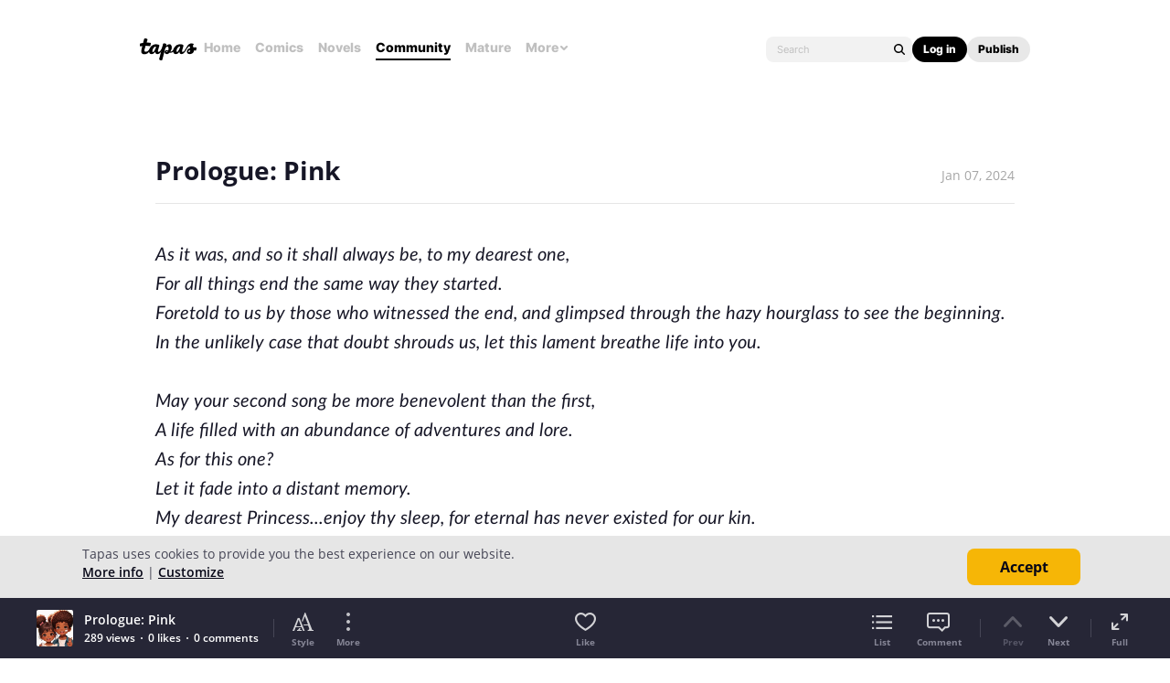

--- FILE ---
content_type: text/html;charset=UTF-8
request_url: https://tapas.io/episode/3062048
body_size: 32501
content:





<!DOCTYPE html>
<html>
<head prefix="og: http://ogp.me/ns# fb: http://ogp.me/ns/fb# comicpanda: http://ogp.me/ns/fb/comicpanda#" itemscope itemtype="http://schema.org/Article">
    <title>Read Magic Vs Cultivation :: Prologue: Pink | Tapas Community</title>
    
    <meta name="description" content="Read Magic Vs Cultivation and more premium Action fantasy Community series now on Tapas!"/>
    
    
    
    
    
    
    
    
    
        
        
        
        
        
            
        
        
    
    
    
    
    
    <meta itemprop="description" content="Read Magic Vs Cultivation and more premium Action fantasy Community series now on Tapas!">
<meta itemprop="image" content="https://us-a.tapas.io/sa/c5/8092abbb-ad11-459b-bff2-3d73564f5e60.png">
<meta property="og:type" content="comicpanda:webcomic_episode"/>
<meta property="og:title" content="Read Magic Vs Cultivation :: Prologue: Pink | Tapas Community"/>
<meta property="og:site_name" content="Read Magic Vs Cultivation :: Prologue: Pink"/>
<meta property="og:image" content="https://us-a.tapas.io/sa/c5/8092abbb-ad11-459b-bff2-3d73564f5e60.png" />
<meta property="og:description" content="Read Magic Vs Cultivation and more premium Action fantasy Community series now on Tapas!" />
<meta property="og:locale" content="en_US"/>
<meta name="twitter:card" content="summary_large_image">
<meta name="twitter:site" content="@tapas_app">
<meta name="twitter:title" content="Read Magic Vs Cultivation :: Prologue: Pink | Tapas Community"/>
<meta name="twitter:description" content="Read Magic Vs Cultivation and more premium Action fantasy Community series now on Tapas!"/>
<meta name="twitter:image:src" content="https://us-a.tapas.io/sa/c5/8092abbb-ad11-459b-bff2-3d73564f5e60.png" />
<meta name="twitter:domain" content="tapas.io">
<meta name="twitter:app:name:iphone" content="Tapas">
<meta name="twitter:app:name:ipad" content="Tapas">
<meta name="twitter:app:name:googleplay" content="Tapas">
<meta name="twitter:app:id:iphone" content="id578836126">
<meta name="twitter:app:id:ipad" content="id578836126">
<meta name="twitter:app:id:googleplay" content="com.tapastic">
<meta itemprop="name" content="Read Magic Vs Cultivation :: Prologue: Pink | Tapas Community">
<meta name="twitter:app:url:googleplay" content="tapastic://series/275521/episodes/3062048">
<meta name="twitter:app:url:iphone" content="tapastic://series/275521/episodes/3062048">
<meta name="twitter:app:url:ipad" content="tapastic://series/275521/episodes/3062048">
<meta property="al:ios:url" content="tapastic://series/275521/episodes/3062048" />
<meta property="al:ios:app_store_id" content="578836126" />
<meta property="al:ios:app_name" content="Tapas" />
<meta property="al:android:url" content="tapastic://series/275521/episodes/3062048">
<meta property="al:android:package" content="com.tapastic">
<meta property="al:android:app_name" content="Tapas">

    <link rel="canonical" href="https://tapas.io/episode/3062048"/>
    
    <link rel="alternate" media="only screen and (max-width: 640px)" href="https://m.tapas.io/episode/3062048">
    
    

    





<meta http-equiv="X-UA-Compatible" content="IE=edge,chrome=1"/>
<meta charset="utf-8"/>
<meta name="keywords" content="webcomics, onilne comics, visual stories, graphic novels, webcomic, online comic, novels, webnovels, diverse webcomics, bite-sized stories, tapastic"/>
<meta name="author" content="Tapas"/>


<meta property="fb:admins" content="100003095288120" />
<meta property="fb:app_id" content="283723698368894" />


    <meta property="og:url" content="https://tapas.io/episode/3062048">

<meta name="msvalidate.01" content="3E711932DFA0B474BDA7215883F80DBF"/>

<link href="/favicon.ico" rel="shortcut icon" type="image/x-icon"/>
<link rel="apple-touch-icon" href="https://us-a.tapas.io/resources/images/tapastic-touch-icon.png">


    <link rel="stylesheet" type="text/css" href="https://us-a.tapas.io/resources/css/panda.min.855dcf25fc.css" media="screen" />
    <link rel="stylesheet" type="text/css" href="https://us-a.tapas.io/resources/css/panda.sprite.min.855dcf25fc.css" media="screen" />
    <link rel="stylesheet" type="text/css" href="https://us-a.tapas.io/resources/css/panda.plugins.min.855dcf25fc.css" media="screen" />
    <link rel="stylesheet" type="text/css" href="https://us-a.tapas.io/resources/css/panda.hero.min.855dcf25fc.css" media="screen" />
    <link rel="stylesheet" type="text/css" href="https://us-a.tapas.io/resources/css/tapas.min.855dcf25fc.css" media="screen" />



<script type="application/ld+json">
{
  "@context": "https://schema.org",
  "@type": "Organization",
  "name": "Tapas Media",
  "legalName": "TAPAS MEDIA INC",
  "url": "https://tapas.io",
  "logo": "https://us-a.tapas.io/resources/images/logo-tapas-vertical.png",
  "foundingDate": "2012",
  "founders": [
    {
      "@type": "Person",
      "name": "Chang Kim"
    }
  ],
  "address": {
    "@type": "PostalAddress",
    "addressRegion": "CA",
    "postalCode": "",
    "addressCountry": "USA"
  },
  "contactPoint": {
    "@type": "ContactPoint",
    "contactType": "customer support",
    "telephone": "",
    "areaServed": "WorldWide",
    "email": "hello@tapasmedia.co"
  },
  "sameAs": [
    "https://www.facebook.com/tapas.io",
    "https://twitter.com/tapas_app",
    "https://instagram.com/tapas_app",
    "https://www.linkedin.com/company/tapas-media-inc-"
  ]
}
</script>
<script type="text/javascript">
  /*<![CDATA[*/
  var pandaConfig = {
      env : 'prod',
      appDomain: 'https://tapas.io',
      mAppDomain: 'https://m.tapas.io',
      wsDomain: 'https://tapas.io:8531',
      pixelsDomain: 'https://pixels.tapas.io',
      PSTOffsetTime: -480,
      today : '2026/01/24 17:42:06',
      prefixResourceSrc : 'resources',
      staticServer : 'https://us-a.tapas.io',
      stripeKey :'',
      currentUrl : 'https://tapas.io/episode/3062048',
      fbId : 283723698368894,
      uname   : '__anonymous__',
      email : '',
      isDesktop : true,
      isTablet : false,
      isMobile : false,
      isNormalView : true,
      isSignedIn: false,
      rTapasIoHost: 'https://r.tapas.io',
      theoremreachKey: '6e1d48d54df280675c934929df60',
      ironSourceKey: 'cf77e7fd',
      commonMinimumReward: 10,
      userId: -1,
      globalNavBars: false,
      amplitudeApiKey: '322f86e07b852bb4bd6443e6f4c3b92a',
      brazeWebAppId: 'afcaafae-e8f9-4378-b159-9ae951b90f26',
      brazeSafariWebPushId: 'web.tapasmedia.tapas.braze',
      adjustAppToken: 'drt3tgm5ckcg',
      adjustEnvironment: 'production',
      countryCode: 'US',
      hasOptOut: false,
  };
  /*]]>*/
</script>

    <script type="text/javascript" src="https://us-a.tapas.io/resources/js/libs/tiara.min.js?t=1769305326"></script>
    
    <script>
      window.googletag = window.googletag || {cmd: []};
      window.pandaTiara = window.pandaTiara || {};
      (function getInitTiara() {
        pandaTiara = TiaraTracker.getInstance();
        const tiaraConfig = {
          svcDomain: 'tapas.io',
          deployment: 'dev',
          enableAlwaysHttpPost: true,
        };
        if(pandaConfig.env === 'prod'){
          tiaraConfig.deployment = 'production';
          tiaraConfig.trackURL = 'https://story-api.tapas.io/events-collector/v1/events/tiara-log/web';
        }
        pandaTiara.init(tiaraConfig);
      })();
    </script>
    
      
          <!-- Google Tag Manager -->
          <script>(function(w,d,s,l,i){w[l]=w[l]||[];w[l].push({'gtm.start':
              new Date().getTime(),event:'gtm.js'});var f=d.getElementsByTagName(s)[0],
            j=d.createElement(s),dl=l!='dataLayer'?'&l='+l:'';j.async=true;j.src=
            'https://www.googletagmanager.com/gtm.js?id='+i+dl;f.parentNode.insertBefore(j,f);
          })(window,document,'script','dataLayer','GTM-ML9X2SF');</script>
          <!-- End Google Tag Manager -->
      
    
    
    
    
    <script async src="https://securepubads.g.doubleclick.net/tag/js/gpt.js"></script>
    <script>
      !function(a9,a,p,s,t,A,g){if(a[a9])return;function q(c,r){a[a9]._Q.push([c,r])}a[a9]={init:function(){q("i",arguments)},fetchBids:function(){q("f",arguments)},setDisplayBids:function(){},targetingKeys:function(){return[]},_Q:[]};A=p.createElement(s);A.async=!0;A.src=t;g=p.getElementsByTagName(s)[0];g.parentNode.insertBefore(A,g)}("apstag",window,document,"script","//c.amazon-adsystem.com/aax2/apstag.js");

      //initialize the apstag.js library on the page to allow bidding
      apstag.init({
        pubID: '13696cce-e0a0-482a-b9cf-0f9ec384c501', //enter your pub ID here as shown above, it must within quotes
        adServer: 'googletag'
      });

      googletag.cmd.push(function() {
        googletag.pubads().disableInitialLoad();
        googletag.pubads().enableSingleRequest();
        // googletag.pubads().collapseEmptyDivs(true,true);
        googletag.pubads().addEventListener('impressionViewable', function(event) {
          if (typeof event.slot.cb === 'function') {
            panda.callback(event.slot.cb, event.slot);
          }
        });
        googletag.enableServices();
      });
    </script>
    
</head>
<body class="desktop episode content">
<!--[if lte IE 9]>
    <div style="background-color:#E98422;height:80px;color:#FFF;text-align:center;font-size:16px;line-height:36px;position: absolute;z-index: 9999;width: 100%">
        Please note that Tapas no longer supports Internet Explorer.<br>
        We recommend upgrading to the latest <a href="https://www.microsoft.com/edge" target="_blank" style="color:#FFD46A">Microsoft Edge</a>, <a href="https://www.google.com/chrome/" target="_blank" style="color:#FFD46A">Google Chrome</a>, or <a href="https://www.mozilla.org/firefox/" target="_blank" style="color:#FFD46A">Firefox</a>.
    </div>
<![endif]-->
<div class="js-ie-compatible hidden"
     style="background-color:#E98422;height:80px;color:#FFF;text-align:center;font-size:16px;line-height:36px;position: absolute;z-index: 9999;width: 100%">
    Please note that Tapas no longer supports Internet Explorer.<br>
    We recommend upgrading to the latest <a href="https://www.microsoft.com/edge" target="_blank" style="color:#FFD46A">Microsoft Edge</a>, <a href="https://www.google.com/chrome/" target="_blank" style="color:#FFD46A">Google Chrome</a>, or <a href="https://www.mozilla.org/firefox/" target="_blank" style="color:#FFD46A">Firefox</a>.
</div>
<div id="fb-root"></div>
<div id="ajax-error"></div>
<div class="body ">
    

    
        
            
                
                    
                        
                            
                            
                            
                            
                            
                            
                            
                                
                            
                            
                            
                            
                            
                            
                            
                            



    
    
        
    


                            
                            <div
                                class="top-nav-wrap js-top-nav-wrap ">
                                <div class="top-nav nav--fixed js-top-nav scroll-hide">
                                    <div class="top-nav-wrapper">
                                        <div class="top-nav-logo">
                                            <a class="top-nav__logo js-fb-tracking js-amp-tracking js-braze-tracking js-tiara-tracking-nav"
                                                data-tiara-click-layer1="logo" data-tiara-action-name="home_click"
                                                data-amp-braze-event="home_tab_clicked" data-fb-event="screen_home"
                                                href="/">
                                                <i class="ico sp-nav-logo-renewal"></i>
                                            </a>
                                        </div>
                                        <div class="main-tab-wrapper hidden-mobile">
                                            
    
        
            
            
            
            
            
                <div class="main-tab-item ">
                    <a class="main-tab-link js-fb-tracking js-amp-tracking js-braze-tracking js-tiara-tracking-nav"
                        data-tiara-action-name="home_click" data-tiara-click-layer1="top_tab"
                        data-amp-braze-event="home_tab_clicked"
                        data-fb-event="screen_home"
                        href="/">Home</a>
                </div>
            
            
                                            
    
        
            
            
            
            
            
                <div class="main-tab-item ">
                    <a class="main-tab-link js-fb-tracking js-amp-tracking js-braze-tracking js-tiara-tracking-nav"
                        data-tiara-action-name="comics_click" data-tiara-click-layer1="top_tab"
                        data-amp-braze-event="comics_tab_clicked"
                        data-fb-event="screen_content_home"
                        href="/comics">Comics</a>
                </div>
            
            
                                            
    
        
            
            
            
            
            
                <div class="main-tab-item ">
                    <a class="main-tab-link js-fb-tracking js-amp-tracking js-braze-tracking js-tiara-tracking-nav"
                        data-tiara-action-name="novels_click" data-tiara-click-layer1="top_tab"
                        data-amp-braze-event="novels_tab_clicked"
                        data-fb-event="screen_content_home"
                        href="/novels">Novels</a>
                </div>
            
            
                                            
    
        
            
            
            
            
            
                <div class="main-tab-item item--selected">
                    <a class="main-tab-link js-fb-tracking js-amp-tracking js-braze-tracking js-tiara-tracking-nav"
                        data-tiara-action-name="community_click" data-tiara-click-layer1="top_tab"
                        data-amp-braze-event="community_tab_clicked"
                        data-fb-event="screen_content_home"
                        href="/community">Community</a>
                </div>
            
            
                                            
    
        
            
            
            
            
            
                <div class="main-tab-item ">
                    <a class="main-tab-link js-fb-tracking js-amp-tracking js-braze-tracking js-tiara-tracking-nav"
                        data-tiara-action-name="mature_click" data-tiara-click-layer1="top_tab"
                        data-amp-braze-event="mature_tab_clicked"
                        data-fb-event="screen_content_home"
                        href="/mature">Mature</a>
                </div>
            
            
                                            
    
        
            
            
            
            
            
            
                <div class="main-tab-item js-popover-btn" data-menu-type="discover">
                    <a
                        class="main-tab-link js-nav-popup-btn js-tiara-tracking-nav"
                        data-tiara-action-name="more_click"
                        data-tiara-click-layer1="top_tab"
                    >
                        More
                        <i class="sp-ico-more-drop"></i>
                        <i class="sp-ico-more-drop-open"></i>
                        <div calss="js-nav-popup"></div>
                    </a>
                    
                        
    
        
            <div class="more-popup js-nav-popup">
                <a class="more-popup-item js-fb-tracking js-tiara-tracking-nav" data-tiara-action-name="help_click"
                    data-fb-event="screen_help" href="https://help.tapas.io/hc/en-us" target="_blank">Help</a>
                <a class="more-popup-item js-fb-tracking js-amp-tracking js-braze-tracking js-tiara-tracking-nav"
                    data-tiara-action-name="discord_click" data-amp-braze-event="discord_tab_clicked"
                    data-fb-event="screen_discord" href="https://discord.com/invite/tapas"
                    target="_blank">Discord</a>
                <a class="more-popup-item js-fb-tracking js-amp-tracking js-braze-tracking js-tiara-tracking-nav"
                    data-tiara-action-name="forums_click" data-amp-braze-event="forums_tab_clicked"
                    data-fb-event="screen_forums" href="https://forums.tapas.io" target="_blank">Forums</a>
                <a class="more-popup-item js-fb-tracking js-amp-tracking js-braze-tracking js-tiara-tracking-nav"
                    data-tiara-action-name="newsfeed_click" data-amp-braze-event="newsfeed_tab_clicked"
                    data-fb-event="screen_news" href="/newsfeed">Newsfeed</a>
                <a class="more-popup-item js-fb-tracking js-amp-tracking js-braze-tracking js-tiara-tracking-nav"
                    data-tiara-action-name="contact_click" data-amp-braze-event="contact_tab_clicked"
                    data-fb-event="screen_contact" href="mailto:feedback@tapas.io">Contact</a>
                <a class="more-popup-item js-fb-tracking js-amp-tracking js-braze-tracking js-tiara-tracking-nav"
                    data-tiara-action-name="merch_shop_click" data-amp-braze-event="merch_shop_tab_clicked"
                    data-fb-event="screen_merch_shop" href="/merchshop">Merch
                    Shop</a>
            </div>
                    
                </div>
            
                                        </div>
                                        <div class="top-nav-right">
                                            <form class="top-nav-search hidden-mobile" action="/search?q=">
                                                <input type="text" name="q" class="search-input js-nav-search-input"
                                                    autocomplete="off" maxlength="25" placeholder="Search" />
                                                <a class="search-button js-nav-search-btn js-tiara-tracking-nav"
                                                    data-tiara-click-layer1="top" data-tiara-action-name="search_click"
                                                    data-tiara-custom-props-user-action="click"><i
                                                        class="ico sp-ico-search"></i></a>
                                            </form>
                                            <div class="bottom-nav-search js-popover-btn js-search-btn-wrapper hidden-pc"
                                                data-menu-type="search">
                                                <a class="search-button js-nav-popup-btn js-tiara-tracking-nav"
                                                    data-tiara-click-layer1="top" data-tiara-action-name="search_click"
                                                    data-tiara-custom-props-user-action="click"><i
                                                        class="ico sp-ico-search-mobile"></i></a>
                                            </div>

                                            
                                                <div class="top-nav-button-wrapper hidden-mobile">
                                                    <button
                                                        class="top-nav-button primary js-have-to-sign js-nav-btn js-tiara-tracking-nav"
                                                        data-tiara-click-layer1="top"
                                                        data-tiara-action-name="login_click"
                                                        data-tiara-custom-props-user-action="click"
                                                        data-where="Nav-bar Account Button"
                                                        data-permalink="https://tapas.io/episode/3062048">Log
                                                        in</button>
                                                    <div class="top-nav-button secondary">
                                                        <a
                                                            class="js-tiara-tracking-nav"
                                                            href="https://www.creators.tapas.io/"
                                                            target="_blank"
                                                            data-tiara-action-name="publish_click"
                                                            data-tiara-click-layer1="top"
                                                        >
                                                            Publish
                                                        </a>
                                                    </div>
                                                </div>
                                                <div class="top-nav-login hidden-pc">
                                                    <a class="js-have-to-sign js-tiara-tracking-nav"
                                                        href="/account/signin?from=https://tapas.io/episode/3062048"
                                                        data-tiara-click-layer1="top"
                                                        data-tiara-action-name="login_click"
                                                        data-tiara-custom-props-user-action="click"
                                                        data-where="Nav-bar Account Button"
                                                        data-permalink="https://tapas.io/episode/3062048"><i
                                                            class="sp-ico-nav-login"></i></a>
                                                </div>
                                            
                                            
                                        </div>
                                    </div>
                                    <div class="bottom-nav-wrapper">
                                        <div class="main-tab-wrapper scroll-hide">
                                            
    
        
            
            
            
            
            
                <div class="main-tab-item ">
                    <a class="main-tab-link js-fb-tracking js-amp-tracking js-braze-tracking js-tiara-tracking-nav"
                        data-tiara-action-name="home_click" data-tiara-click-layer1="top_tab"
                        data-amp-braze-event="home_tab_clicked"
                        data-fb-event="screen_home"
                        href="/">Home</a>
                </div>
            
            
                                            
    
        
            
            
            
            
            
                <div class="main-tab-item ">
                    <a class="main-tab-link js-fb-tracking js-amp-tracking js-braze-tracking js-tiara-tracking-nav"
                        data-tiara-action-name="comics_click" data-tiara-click-layer1="top_tab"
                        data-amp-braze-event="comics_tab_clicked"
                        data-fb-event="screen_content_home"
                        href="/comics">Comics</a>
                </div>
            
            
                                            
    
        
            
            
            
            
            
                <div class="main-tab-item ">
                    <a class="main-tab-link js-fb-tracking js-amp-tracking js-braze-tracking js-tiara-tracking-nav"
                        data-tiara-action-name="novels_click" data-tiara-click-layer1="top_tab"
                        data-amp-braze-event="novels_tab_clicked"
                        data-fb-event="screen_content_home"
                        href="/novels">Novels</a>
                </div>
            
            
                                            
    
        
            
            
            
            
            
                <div class="main-tab-item item--selected">
                    <a class="main-tab-link js-fb-tracking js-amp-tracking js-braze-tracking js-tiara-tracking-nav"
                        data-tiara-action-name="community_click" data-tiara-click-layer1="top_tab"
                        data-amp-braze-event="community_tab_clicked"
                        data-fb-event="screen_content_home"
                        href="/community">Community</a>
                </div>
            
            
                                            
    
        
            
            
            
            
            
                <div class="main-tab-item ">
                    <a class="main-tab-link js-fb-tracking js-amp-tracking js-braze-tracking js-tiara-tracking-nav"
                        data-tiara-action-name="mature_click" data-tiara-click-layer1="top_tab"
                        data-amp-braze-event="mature_tab_clicked"
                        data-fb-event="screen_content_home"
                        href="/mature">Mature</a>
                </div>
            
            
                                            
    
        
            
            
            
            
            
            
                <div class="main-tab-item js-popover-btn" data-menu-type="discover">
                    <a
                        class="main-tab-link js-nav-popup-btn js-tiara-tracking-nav"
                        data-tiara-action-name="more_click"
                        data-tiara-click-layer1="top_tab"
                    >
                        More
                        <i class="sp-ico-more-drop"></i>
                        <i class="sp-ico-more-drop-open"></i>
                        <div calss="js-nav-popup"></div>
                    </a>
                    
                </div>
            
                                        </div>
                                        <div class="more-popup-wrapper js-discover-menu">
                                            
    
        
            <div class="more-popup js-nav-popup">
                <a class="more-popup-item js-fb-tracking js-tiara-tracking-nav" data-tiara-action-name="help_click"
                    data-fb-event="screen_help" href="https://help.tapas.io/hc/en-us" target="_blank">Help</a>
                <a class="more-popup-item js-fb-tracking js-amp-tracking js-braze-tracking js-tiara-tracking-nav"
                    data-tiara-action-name="discord_click" data-amp-braze-event="discord_tab_clicked"
                    data-fb-event="screen_discord" href="https://discord.com/invite/tapas"
                    target="_blank">Discord</a>
                <a class="more-popup-item js-fb-tracking js-amp-tracking js-braze-tracking js-tiara-tracking-nav"
                    data-tiara-action-name="forums_click" data-amp-braze-event="forums_tab_clicked"
                    data-fb-event="screen_forums" href="https://forums.tapas.io" target="_blank">Forums</a>
                <a class="more-popup-item js-fb-tracking js-amp-tracking js-braze-tracking js-tiara-tracking-nav"
                    data-tiara-action-name="newsfeed_click" data-amp-braze-event="newsfeed_tab_clicked"
                    data-fb-event="screen_news" href="/newsfeed">Newsfeed</a>
                <a class="more-popup-item js-fb-tracking js-amp-tracking js-braze-tracking js-tiara-tracking-nav"
                    data-tiara-action-name="contact_click" data-amp-braze-event="contact_tab_clicked"
                    data-fb-event="screen_contact" href="mailto:feedback@tapas.io">Contact</a>
                <a class="more-popup-item js-fb-tracking js-amp-tracking js-braze-tracking js-tiara-tracking-nav"
                    data-tiara-action-name="merch_shop_click" data-amp-braze-event="merch_shop_tab_clicked"
                    data-fb-event="screen_merch_shop" href="/merchshop">Merch
                    Shop</a>
            </div>
                                        </div>
                                        <div class="profile-popup-wrapper js-profile-menu">
                                            
    
        
            
                
                <div class="profile-popup js-nav-popup">
                    <div class="profile-popup-item divider js-tiara-tracking-nav"
                        data-tiara-action-name="profile_click">
                        <a class="profile-popup-thumbnail js-fb-tracking" data-fb-event="screen_profile"
                            href="/__anonymous__">
                            <img src="/resources/images/defaultuser-200.png" alt="__anonymous__">
                        </a>
                        <div class="profile-popup-userinfo">
                            <a class="js-fb-tracking truncated" data-fb-event="screen_profile"
                                href="/__anonymous__">__anonymous__</a>
                            <div>
                                <a class="js-fb-tracking ink-info" data-fb-event="screen_transaction_list"
                                    href="/profile/ink">
                                    <i class="sp-ink-droplet-16"></i>
                                    <span class="js-ink-amount">0</span>
                                </a>
                            </div>
                        </div>
                    </div>
                    <ul>
                        
                        
                            <li class="profile-popup-item hidden-pc">
                                <a
                                    class="content__row js-tiara-tracking-nav"
                                    href="https://www.creators.tapas.io/"
                                    target="_blank"
                                    data-tiara-action-name="publish_click"
                                    data-tiara-click-layer1="top"
                                >
                                    <span class="menu__text">Publish</span>
                                </a>
                            </li>
                        
                        <li class="profile-popup-item">
                            <a class="content__row ga-tracking js-ink-shop-btn js-fb-tracking js-tiara-tracking-nav"
                                href="/profile/ink?trigger=open"
                                data-ga-category="Ink" data-ga-action="Click" data-ga-label="nav_w"
                                data-fb-event="screen_ink" data-tiara-action-name="ink_shop_click"
                                data-tiara-click-layer1="top">
                                <span class="menu__text">Ink shop</span>
                            </a>
                        </li>
                        <li class="profile-popup-item">
                            <a
                                class="content__row js-tiara-tracking-nav"
                                href="/redeem"
                                data-tiara-click-layer1="top"
                                data-tiara-action-name="redeem_click">
                                <span class="menu__text">Redeem code</span>
                            </a>
                        </li>
                        <li class="profile-popup-item divider">
                            <a class="js-tiara-tracking-nav content__row js-fb-tracking"
                                data-fb-event="screen_settings_home" href="/profile/settings"
                                data-tiara-action-name="settings_click" data-tiara-click-layer1="top">
                                <span class="menu__text">Settings</span>
                            </a>
                        </li>
                        <li class="profile-popup-item text-bold">
                            <a class="js-tiara-tracking-nav content__row js-amp-tracking js-braze-tracking"
                                data-amp-braze-event="user_logout" href="/account/signout"
                                data-tiara-action-name="log_out_click" data-tiara-click-layer1="top">
                                <span class="menu__text">Log out</span>
                            </a>
                        </li>
                        
                    </ul>
                </div>
                                        </div>
                                        <div class="search-popup-wrapper bottom--search">
                                            <form class="search-form" action="/search?q=" method="GET"> <input
                                                    type="text" name="q" placeholder="Search"
                                                    class="search-input js-nav-search-input" autocomplete="off"
                                                    maxlength="25"></form>
                                            <a class="js-search-close-btn"><i
                                                    class="ico sp-ico-dismiss-drk-s-b"></i></a>
                                        </div>
                                    </div>
                                    <div class="nav-bar js-nav-bar">
                                        
                                    </div>
                                </div>
                            </div>
                            <div class="global-tongue-feedback hidden">
                                <div class="feedback-message"></div>
                            </div>
    <div id="page-wrap" class="page-wrap clearfix no-footer">
        











    
        
    
    







    
    
    
    



<div class="vw-root js-viewer-root ">
    <div class="vw-nav-wrap">
        <div class="vw-nav js-vw-nav">
            <div class="vw-nav__left">
                <a class="nav-button ga-tracking" href="/series/Magic-Vs-Cultivation/info"
                   data-ga-category="Series"
                   data-ga-action="Click"
                   data-ga-label="episode_w_tab"><i class="ico sp-ico-list-wht-m"></i></a>
            </div>
            <div class="vw-nav__center">
                <div class="center-info">
                    <p class="center-info__title center-info__title--small">Magic Vs Cultivation</p>
                    <p class="center-info__title js-ep-title">Prologue: Pink</p>
                </div>
            </div>
            <div class="vw-nav__right">
                
                    <a class="nav-button js-toolbar-btn" data-type="style" data-position="top"><i class="ico sp-ico-style-wht-m"></i></a>
                
                <a class="nav-button js-toolbar-btn" data-type="more" data-position="top"><i class="ico sp-ico-more-wht-m"></i></a>
            </div>
            
        </div>
    </div>
    <div class="vw-outer js-vw-outer">
        <div class="viewer-wrapper js-viewer-wrapper">
            
                <div class="ad-section ad-section--top">
                    <div class="main__ad">
                        
                            <div id="div-gpt-lb"
                                 class="div-gpt div-gpt--leaderboard div-gpt--leaderboard-top js-gpt-unit"
                                 data-ad-unit-path="/94613330/fold_tapas_leaderboard"
                                 data-ad-type="lb"
                                 data-placement-id="9461333002"
                                 data-size-map="[[768,'lb'],[320,'mlb'],[0,0]]"
                                 data-series-id="275521"
                                 data-episode-id="3062048"></div>
                        
                        
                    </div>
                </div>
            
            <div class="loading-indicator loading-indicator--prev yellow js-article-prev-indicator hidden"><div></div><div></div><div></div></div>
            <div class="loading-indicator loading-indicator--center yellow js-article-center-indicator hidden"><div></div><div></div><div></div></div>
            <div class="js-episode-viewer">

    <div id="episode-3062048"
         class="episode-unit js-episode-wrap"
         data-ep-id="3062048"
         data-ep-scene="1"
         data-ep-title="Prologue: Pink"
         data-ep-is-mature="false"
         data-prev-id="-1"
         data-title="Prologue: Pink"
         data-is-rental="false"
         data-next-id="3062071">
        <div class="viewer">
            <div class="viewer__header">
                <p class="title">Prologue: Pink</p>
                <p class="date">Jan 07, 2024</p>
            </div>
            
            
                
                    <article class="viewer__body js-episode-article main__body--book main__body--small ep-html-contents ep-html-contents--left "
                             style="font-family: Lato; font-size: 20px; line-height: 160%; color: #161626">
                        
                        <p><em>As it was, and so it shall always be, to my dearest one,</em><br><em>For all things end the same way they started.</em><br><em>Foretold to us by those who witnessed the end, and glimpsed through the hazy hourglass to see the beginning.</em><br><em>In the unlikely case that doubt shrouds us, let this lament breathe life into you.</em><br><br><em>May your second song be more benevolent than the first,</em><br><em>A life filled with an abundance of adventures and lore.</em><br><em>As for this one?</em><br><em>Let it fade into a distant memory.</em><br><em>My dearest Princess...enjoy thy sleep, for eternal has never existed for our kin.</em><br><strong><em>&nbsp;</em></strong><br><strong>&nbsp;An Ode to the Sleeping Princess</strong><br><br><br>
 "Her sweet-sounding words arrived upon me like a vengeful dream,<br>
 A thorny rose coiled around my heart,<br>
 Darkness invades from the corners of my gaze, rushing towards the center in a bid to drown my vision in darkness.<br>
 My voice faded, breathless, and waiting.<br>
 Fragile, I lay, tucked beneath her warm and familiar bosom.<br>
 And yet still, I was sinking... gradually into a hazy black smoke.<br>
 Her soft brown hands wrapped tightly around my little neck.<br>
 Her entire remains hidden, for the world was too bright to see.<br>
 But her smile was loving, cherry-rose lips distorted, but filled with a motherly love.<br>
 The darkness arrived forcefully; her hands still wrapped around my little neck applied. Her cherry-rose smile creased into a cruel smirk and her hands tightened even more.<br>
 She was choking me with all the strength her adult body could muster.<br>
 The mask of a deranged clown smiles at me, and yet I still love her?<br><br><strong><em>She was crowned in madness!</em></strong><br><strong><em>Beneath her forceful stranglehold.</em></strong><br><strong><em>I made no sounds as I sank into a cold, painless silence.</em></strong><br><br><em>I remember you were troubled.</em><br><em>I remember the bloom of the white dawn.</em><br><em>I remember the black goat between the stalks of weeds.</em><br><em>And the unblemished golden sheep with wings.</em><br><br>
 The goddess opened my heart and breathed these curses into me. <br><br>
 '<em>Once the moon's tears fell, the gates of the behemoth's mouth opened.</em><br><em>And Ziz marked the skies with clashes of thunder and rage.</em><br><em>Levi had been slain; her scales washed ashore on the pale sands,</em><br><em>And so lowly kings fashioned their strongholds from her bones and flesh.</em><br><em>A ridiculing tyrant was born but outmatched by his egotistical son,</em><br><em>A barren queen destroyed her plume garden. </em><br><em>She fell in love with her brother; he betrayed her, and was killed for it,</em><br><em>And she dyed the fields with carmine in response,</em><br><em>The rose petals smelt of iron</em><br><strong><em>Disaster-disaster!</em></strong><br><em>The fifth brother robbed the Cult of Swine, and buried his spoils in a Princesses crib,</em><br><strong><em>Disaster-disaster!</em></strong><br><em>Even in death, she refused to let them go</em><br><strong><em>Disaster-disaster!</em></strong><br><em>And together we all sing...</em><br>
 - <strong>Nivea's Requiem&nbsp;</strong><br><br><br><strong>LV.99 POV</strong></p>
<p style="border: 0px solid rgb(217, 217, 227); --tw-border-spacing-x: 0; --tw-border-spacing-y: 0; --tw-translate-x: 0; --tw-translate-y: 0; --tw-rotate: 0; --tw-skew-x: 0; --tw-skew-y: 0; --tw-scale-x: 1; --tw-scale-y: 1; --tw-pan-x: ; --tw-pan-y: ; --tw-pinch-zoom: ; --tw-scroll-snap-strictness: proximity; --tw-gradient-from-position: ; --tw-gradient-via-position: ; --tw-gradient-to-position: ; --tw-ordinal: ; --tw-slashed-zero: ; --tw-numeric-figure: ; --tw-numeric-spacing: ; --tw-numeric-fraction: ; --tw-ring-inset: ; --tw-ring-offset-width: 0px; --tw-ring-offset-color: #fff; --tw-ring-color: rgba(69,89,164,.5); --tw-ring-offset-shadow: 0 0 transparent; --tw-ring-shadow: 0 0 transparent; --tw-shadow: 0 0 transparent; --tw-shadow-colored: 0 0 transparent; --tw-blur: ; --tw-brightness: ; --tw-contrast: ; --tw-grayscale: ; --tw-hue-rotate: ; --tw-invert: ; --tw-saturate: ; --tw-sepia: ; --tw-drop-shadow: ; --tw-backdrop-blur: ; --tw-backdrop-brightness: ; --tw-backdrop-contrast: ; --tw-backdrop-grayscale: ; --tw-backdrop-hue-rotate: ; --tw-backdrop-invert: ; --tw-backdrop-opacity: ; --tw-backdrop-saturate: ; --tw-backdrop-sepia: ; margin-top: 1.25em; margin-bottom: 1.25em; color: rgb(55, 65, 81); font-family: Söhne, ui-sans-serif, system-ui, -apple-system, &quot;Segoe UI&quot;, Roboto, Ubuntu, Cantarell, &quot;Noto Sans&quot;, sans-serif, &quot;Helvetica Neue&quot;, Arial, &quot;Apple Color Emoji&quot;, &quot;Segoe UI Emoji&quot;, &quot;Segoe UI Symbol&quot;, &quot;Noto Color Emoji&quot;; font-size: 16px; white-space-collapse: preserve;">The path was narrow, and I came across several hidden pathways branching off into the unknown depths of this eerie darkness. However, I wasn't eager to explore the crypts any further. First of all, my supply of healing potions was running low, and more importantly, I had grown tired of roaming these dungeons for the day. I opted to retrace my steps back to the entrance. This seemed like the perfect opportunity to try out the traceable, scentless salt crystals I had acquired by trading fake golden beans – which I had harvested from the bodies of some middle-tier hammer fist crabs – to a merchant. Personally, I've never been a believer in maps, especially not in ever-changing open-world environments like this one. Relying on my instincts was a better way to truly explore the unknown, avoiding the temptation of cherry-picking my destinations. However, for some strange and frankly disastrous reason, the salts didn't work. Or perhaps, the more accurate truth was that this dungeon was incredibly troublesome. My heels pressed firmly into the stone ground beneath my feet.</p>
<p style="border: 0px solid rgb(217, 217, 227); --tw-border-spacing-x: 0; --tw-border-spacing-y: 0; --tw-translate-x: 0; --tw-translate-y: 0; --tw-rotate: 0; --tw-skew-x: 0; --tw-skew-y: 0; --tw-scale-x: 1; --tw-scale-y: 1; --tw-pan-x: ; --tw-pan-y: ; --tw-pinch-zoom: ; --tw-scroll-snap-strictness: proximity; --tw-gradient-from-position: ; --tw-gradient-via-position: ; --tw-gradient-to-position: ; --tw-ordinal: ; --tw-slashed-zero: ; --tw-numeric-figure: ; --tw-numeric-spacing: ; --tw-numeric-fraction: ; --tw-ring-inset: ; --tw-ring-offset-width: 0px; --tw-ring-offset-color: #fff; --tw-ring-color: rgba(69,89,164,.5); --tw-ring-offset-shadow: 0 0 transparent; --tw-ring-shadow: 0 0 transparent; --tw-shadow: 0 0 transparent; --tw-shadow-colored: 0 0 transparent; --tw-blur: ; --tw-brightness: ; --tw-contrast: ; --tw-grayscale: ; --tw-hue-rotate: ; --tw-invert: ; --tw-saturate: ; --tw-sepia: ; --tw-drop-shadow: ; --tw-backdrop-blur: ; --tw-backdrop-brightness: ; --tw-backdrop-contrast: ; --tw-backdrop-grayscale: ; --tw-backdrop-hue-rotate: ; --tw-backdrop-invert: ; --tw-backdrop-opacity: ; --tw-backdrop-saturate: ; --tw-backdrop-sepia: ; margin-top: 1.25em; margin-bottom: 1.25em; color: rgb(55, 65, 81); font-family: Söhne, ui-sans-serif, system-ui, -apple-system, &quot;Segoe UI&quot;, Roboto, Ubuntu, Cantarell, &quot;Noto Sans&quot;, sans-serif, &quot;Helvetica Neue&quot;, Arial, &quot;Apple Color Emoji&quot;, &quot;Segoe UI Emoji&quot;, &quot;Segoe UI Symbol&quot;, &quot;Noto Color Emoji&quot;; font-size: 16px; white-space-collapse: preserve;">"Now then," I said, taking a few moments to gather my bearings while I took a careful look at my surroundings. There was an unsettling darkness that made things a little harder to discern. I could only make out the strange, ancient-looking hieroglyphs drawn along the grey stone walls.</p>
<p style="border: 0px solid rgb(217, 217, 227); --tw-border-spacing-x: 0; --tw-border-spacing-y: 0; --tw-translate-x: 0; --tw-translate-y: 0; --tw-rotate: 0; --tw-skew-x: 0; --tw-skew-y: 0; --tw-scale-x: 1; --tw-scale-y: 1; --tw-pan-x: ; --tw-pan-y: ; --tw-pinch-zoom: ; --tw-scroll-snap-strictness: proximity; --tw-gradient-from-position: ; --tw-gradient-via-position: ; --tw-gradient-to-position: ; --tw-ordinal: ; --tw-slashed-zero: ; --tw-numeric-figure: ; --tw-numeric-spacing: ; --tw-numeric-fraction: ; --tw-ring-inset: ; --tw-ring-offset-width: 0px; --tw-ring-offset-color: #fff; --tw-ring-color: rgba(69,89,164,.5); --tw-ring-offset-shadow: 0 0 transparent; --tw-ring-shadow: 0 0 transparent; --tw-shadow: 0 0 transparent; --tw-shadow-colored: 0 0 transparent; --tw-blur: ; --tw-brightness: ; --tw-contrast: ; --tw-grayscale: ; --tw-hue-rotate: ; --tw-invert: ; --tw-saturate: ; --tw-sepia: ; --tw-drop-shadow: ; --tw-backdrop-blur: ; --tw-backdrop-brightness: ; --tw-backdrop-contrast: ; --tw-backdrop-grayscale: ; --tw-backdrop-hue-rotate: ; --tw-backdrop-invert: ; --tw-backdrop-opacity: ; --tw-backdrop-saturate: ; --tw-backdrop-sepia: ; margin-top: 1.25em; margin-bottom: 1.25em; color: rgb(55, 65, 81); font-family: Söhne, ui-sans-serif, system-ui, -apple-system, &quot;Segoe UI&quot;, Roboto, Ubuntu, Cantarell, &quot;Noto Sans&quot;, sans-serif, &quot;Helvetica Neue&quot;, Arial, &quot;Apple Color Emoji&quot;, &quot;Segoe UI Emoji&quot;, &quot;Segoe UI Symbol&quot;, &quot;Noto Color Emoji&quot;; font-size: 16px; white-space-collapse: preserve;">"Damn it! If I had known I was going to be forced to spend most of my evening here, I would've at least packed lunch."</p>
<p style="border: 0px solid rgb(217, 217, 227); --tw-border-spacing-x: 0; --tw-border-spacing-y: 0; --tw-translate-x: 0; --tw-translate-y: 0; --tw-rotate: 0; --tw-skew-x: 0; --tw-skew-y: 0; --tw-scale-x: 1; --tw-scale-y: 1; --tw-pan-x: ; --tw-pan-y: ; --tw-pinch-zoom: ; --tw-scroll-snap-strictness: proximity; --tw-gradient-from-position: ; --tw-gradient-via-position: ; --tw-gradient-to-position: ; --tw-ordinal: ; --tw-slashed-zero: ; --tw-numeric-figure: ; --tw-numeric-spacing: ; --tw-numeric-fraction: ; --tw-ring-inset: ; --tw-ring-offset-width: 0px; --tw-ring-offset-color: #fff; --tw-ring-color: rgba(69,89,164,.5); --tw-ring-offset-shadow: 0 0 transparent; --tw-ring-shadow: 0 0 transparent; --tw-shadow: 0 0 transparent; --tw-shadow-colored: 0 0 transparent; --tw-blur: ; --tw-brightness: ; --tw-contrast: ; --tw-grayscale: ; --tw-hue-rotate: ; --tw-invert: ; --tw-saturate: ; --tw-sepia: ; --tw-drop-shadow: ; --tw-backdrop-blur: ; --tw-backdrop-brightness: ; --tw-backdrop-contrast: ; --tw-backdrop-grayscale: ; --tw-backdrop-hue-rotate: ; --tw-backdrop-invert: ; --tw-backdrop-opacity: ; --tw-backdrop-saturate: ; --tw-backdrop-sepia: ; margin-top: 1.25em; margin-bottom: 1.25em; color: rgb(55, 65, 81); font-family: Söhne, ui-sans-serif, system-ui, -apple-system, &quot;Segoe UI&quot;, Roboto, Ubuntu, Cantarell, &quot;Noto Sans&quot;, sans-serif, &quot;Helvetica Neue&quot;, Arial, &quot;Apple Color Emoji&quot;, &quot;Segoe UI Emoji&quot;, &quot;Segoe UI Symbol&quot;, &quot;Noto Color Emoji&quot;; font-size: 16px; white-space-collapse: preserve;">A deep sigh of regret escaped my mouth, knowing my planning for this had been a mess – a rookie mistake for my standards, considering the amount of time I had put into this beta test. Nevertheless, there was only one route left for me. I poised myself for the inevitable and continued my walk. My footsteps moved cautiously along, traces of small crystallized bones beginning to appear along the path. The moment I stumbled upon a second pile of glittering ivory bones piled closely by the wall, I placed two fingers against my wrist and swiftly spoke the words of summon with haste.</p>
<p style="border: 0px solid rgb(217, 217, 227); --tw-border-spacing-x: 0; --tw-border-spacing-y: 0; --tw-translate-x: 0; --tw-translate-y: 0; --tw-rotate: 0; --tw-skew-x: 0; --tw-skew-y: 0; --tw-scale-x: 1; --tw-scale-y: 1; --tw-pan-x: ; --tw-pan-y: ; --tw-pinch-zoom: ; --tw-scroll-snap-strictness: proximity; --tw-gradient-from-position: ; --tw-gradient-via-position: ; --tw-gradient-to-position: ; --tw-ordinal: ; --tw-slashed-zero: ; --tw-numeric-figure: ; --tw-numeric-spacing: ; --tw-numeric-fraction: ; --tw-ring-inset: ; --tw-ring-offset-width: 0px; --tw-ring-offset-color: #fff; --tw-ring-color: rgba(69,89,164,.5); --tw-ring-offset-shadow: 0 0 transparent; --tw-ring-shadow: 0 0 transparent; --tw-shadow: 0 0 transparent; --tw-shadow-colored: 0 0 transparent; --tw-blur: ; --tw-brightness: ; --tw-contrast: ; --tw-grayscale: ; --tw-hue-rotate: ; --tw-invert: ; --tw-saturate: ; --tw-sepia: ; --tw-drop-shadow: ; --tw-backdrop-blur: ; --tw-backdrop-brightness: ; --tw-backdrop-contrast: ; --tw-backdrop-grayscale: ; --tw-backdrop-hue-rotate: ; --tw-backdrop-invert: ; --tw-backdrop-opacity: ; --tw-backdrop-saturate: ; --tw-backdrop-sepia: ; margin-top: 1.25em; margin-bottom: 0px; color: rgb(55, 65, 81); font-family: Söhne, ui-sans-serif, system-ui, -apple-system, &quot;Segoe UI&quot;, Roboto, Ubuntu, Cantarell, &quot;Noto Sans&quot;, sans-serif, &quot;Helvetica Neue&quot;, Arial, &quot;Apple Color Emoji&quot;, &quot;Segoe UI Emoji&quot;, &quot;Segoe UI Symbol&quot;, &quot;Noto Color Emoji&quot;; font-size: 16px; white-space-collapse: preserve;">"Primary!" <em style="border: 0px solid rgb(217, 217, 227); --tw-border-spacing-x: 0; --tw-border-spacing-y: 0; --tw-translate-x: 0; --tw-translate-y: 0; --tw-rotate: 0; --tw-skew-x: 0; --tw-skew-y: 0; --tw-scale-x: 1; --tw-scale-y: 1; --tw-pan-x: ; --tw-pan-y: ; --tw-pinch-zoom: ; --tw-scroll-snap-strictness: proximity; --tw-gradient-from-position: ; --tw-gradient-via-position: ; --tw-gradient-to-position: ; --tw-ordinal: ; --tw-slashed-zero: ; --tw-numeric-figure: ; --tw-numeric-spacing: ; --tw-numeric-fraction: ; --tw-ring-inset: ; --tw-ring-offset-width: 0px; --tw-ring-offset-color: #fff; --tw-ring-color: rgba(69,89,164,.5); --tw-ring-offset-shadow: 0 0 transparent; --tw-ring-shadow: 0 0 transparent; --tw-shadow: 0 0 transparent; --tw-shadow-colored: 0 0 transparent; --tw-blur: ; --tw-brightness: ; --tw-contrast: ; --tw-grayscale: ; --tw-hue-rotate: ; --tw-invert: ; --tw-saturate: ; --tw-sepia: ; --tw-drop-shadow: ; --tw-backdrop-blur: ; --tw-backdrop-brightness: ; --tw-backdrop-contrast: ; --tw-backdrop-grayscale: ; --tw-backdrop-hue-rotate: ; --tw-backdrop-invert: ; --tw-backdrop-opacity: ; --tw-backdrop-saturate: ; --tw-backdrop-sepia: ;">SHLICK-CHING!</em> My short sword, already unsheathed from its scabbard, appeared in my hand as if by magic. I held it by its custom-made black handle and swung the shimmering blue blade a few times to loosen my joints a little. I was half expecting a boss fight at any moment, but one could never be too careful when exploring these unknown dungeons.</p>
<p><i>'Which reminds me. For a <strong style="">Rank A</strong> Dungeon, the lack of monsters here is somewhat...concerning.</i><em>'</em> I thought to myself</p>
<p>I couldn't say how long I trudged down this uneven stony path, but I did eventually reach an open clearing, where I found myself standing in the center of a hexagon-shaped platform built beneath me. I tilted my neck slightly, catching the sight of a high-rising ceiling deep above, a tiny freckle of sunlight fell upon me. But troubling my thoughts were the strange doorways surrounding this small crypt with the enigmatic bust of dragons I noticed wrapped around the walls</p>
<p>&nbsp;<span style="color: rgb(55, 65, 81); font-family: Söhne, ui-sans-serif, system-ui, -apple-system, &quot;Segoe UI&quot;, Roboto, Ubuntu, Cantarell, &quot;Noto Sans&quot;, sans-serif, &quot;Helvetica Neue&quot;, Arial, &quot;Apple Color Emoji&quot;, &quot;Segoe UI Emoji&quot;, &quot;Segoe UI Symbol&quot;, &quot;Noto Color Emoji&quot;; font-size: 16px; white-space-collapse: preserve;">I could discern no distinction between them, nor was I experiencing that instinctual feeling, often referred to as <i>'going with my gut</i>,' that might have led me to lean towards one door in particular over the others.</span></p>
<p style="border: 0px solid rgb(217, 217, 227); --tw-border-spacing-x: 0; --tw-border-spacing-y: 0; --tw-translate-x: 0; --tw-translate-y: 0; --tw-rotate: 0; --tw-skew-x: 0; --tw-skew-y: 0; --tw-scale-x: 1; --tw-scale-y: 1; --tw-pan-x: ; --tw-pan-y: ; --tw-pinch-zoom: ; --tw-scroll-snap-strictness: proximity; --tw-gradient-from-position: ; --tw-gradient-via-position: ; --tw-gradient-to-position: ; --tw-ordinal: ; --tw-slashed-zero: ; --tw-numeric-figure: ; --tw-numeric-spacing: ; --tw-numeric-fraction: ; --tw-ring-inset: ; --tw-ring-offset-width: 0px; --tw-ring-offset-color: #fff; --tw-ring-color: rgba(69,89,164,.5); --tw-ring-offset-shadow: 0 0 transparent; --tw-ring-shadow: 0 0 transparent; --tw-shadow: 0 0 transparent; --tw-shadow-colored: 0 0 transparent; --tw-blur: ; --tw-brightness: ; --tw-contrast: ; --tw-grayscale: ; --tw-hue-rotate: ; --tw-invert: ; --tw-saturate: ; --tw-sepia: ; --tw-drop-shadow: ; --tw-backdrop-blur: ; --tw-backdrop-brightness: ; --tw-backdrop-contrast: ; --tw-backdrop-grayscale: ; --tw-backdrop-hue-rotate: ; --tw-backdrop-invert: ; --tw-backdrop-opacity: ; --tw-backdrop-saturate: ; --tw-backdrop-sepia: ; margin-top: 1.25em; margin-bottom: 1.25em; color: rgb(55, 65, 81); font-family: Söhne, ui-sans-serif, system-ui, -apple-system, &quot;Segoe UI&quot;, Roboto, Ubuntu, Cantarell, &quot;Noto Sans&quot;, sans-serif, &quot;Helvetica Neue&quot;, Arial, &quot;Apple Color Emoji&quot;, &quot;Segoe UI Emoji&quot;, &quot;Segoe UI Symbol&quot;, &quot;Noto Color Emoji&quot;; font-size: 16px; white-space-collapse: preserve;">All the doors seemed to exude an aura of warning, compelling me to avoid them at all costs. Not to mention those dragon statues placed beside each one emanated the same sensation, as if warning me not to even contemplate opening any of those doors. However... I couldn't deny that the adventurer within me danced with the idea that perhaps it might not be as terrible as it seemed.</p>
<p style="border: 0px solid rgb(217, 217, 227); --tw-border-spacing-x: 0; --tw-border-spacing-y: 0; --tw-translate-x: 0; --tw-translate-y: 0; --tw-rotate: 0; --tw-skew-x: 0; --tw-skew-y: 0; --tw-scale-x: 1; --tw-scale-y: 1; --tw-pan-x: ; --tw-pan-y: ; --tw-pinch-zoom: ; --tw-scroll-snap-strictness: proximity; --tw-gradient-from-position: ; --tw-gradient-via-position: ; --tw-gradient-to-position: ; --tw-ordinal: ; --tw-slashed-zero: ; --tw-numeric-figure: ; --tw-numeric-spacing: ; --tw-numeric-fraction: ; --tw-ring-inset: ; --tw-ring-offset-width: 0px; --tw-ring-offset-color: #fff; --tw-ring-color: rgba(69,89,164,.5); --tw-ring-offset-shadow: 0 0 transparent; --tw-ring-shadow: 0 0 transparent; --tw-shadow: 0 0 transparent; --tw-shadow-colored: 0 0 transparent; --tw-blur: ; --tw-brightness: ; --tw-contrast: ; --tw-grayscale: ; --tw-hue-rotate: ; --tw-invert: ; --tw-saturate: ; --tw-sepia: ; --tw-drop-shadow: ; --tw-backdrop-blur: ; --tw-backdrop-brightness: ; --tw-backdrop-contrast: ; --tw-backdrop-grayscale: ; --tw-backdrop-hue-rotate: ; --tw-backdrop-invert: ; --tw-backdrop-opacity: ; --tw-backdrop-saturate: ; --tw-backdrop-sepia: ; margin-top: 1.25em; margin-bottom: 1.25em; color: rgb(55, 65, 81); font-family: Söhne, ui-sans-serif, system-ui, -apple-system, &quot;Segoe UI&quot;, Roboto, Ubuntu, Cantarell, &quot;Noto Sans&quot;, sans-serif, &quot;Helvetica Neue&quot;, Arial, &quot;Apple Color Emoji&quot;, &quot;Segoe UI Emoji&quot;, &quot;Segoe UI Symbol&quot;, &quot;Noto Color Emoji&quot;; font-size: 16px; white-space-collapse: preserve;">Maybe there were spoils, concealed treasures, or even..."N-new weapons." My eyes sparkled with wanderlust, envisioning the possibility of discovering a rare set of much-needed armor.</p>
<p style="border: 0px solid rgb(217, 217, 227); --tw-border-spacing-x: 0; --tw-border-spacing-y: 0; --tw-translate-x: 0; --tw-translate-y: 0; --tw-rotate: 0; --tw-skew-x: 0; --tw-skew-y: 0; --tw-scale-x: 1; --tw-scale-y: 1; --tw-pan-x: ; --tw-pan-y: ; --tw-pinch-zoom: ; --tw-scroll-snap-strictness: proximity; --tw-gradient-from-position: ; --tw-gradient-via-position: ; --tw-gradient-to-position: ; --tw-ordinal: ; --tw-slashed-zero: ; --tw-numeric-figure: ; --tw-numeric-spacing: ; --tw-numeric-fraction: ; --tw-ring-inset: ; --tw-ring-offset-width: 0px; --tw-ring-offset-color: #fff; --tw-ring-color: rgba(69,89,164,.5); --tw-ring-offset-shadow: 0 0 transparent; --tw-ring-shadow: 0 0 transparent; --tw-shadow: 0 0 transparent; --tw-shadow-colored: 0 0 transparent; --tw-blur: ; --tw-brightness: ; --tw-contrast: ; --tw-grayscale: ; --tw-hue-rotate: ; --tw-invert: ; --tw-saturate: ; --tw-sepia: ; --tw-drop-shadow: ; --tw-backdrop-blur: ; --tw-backdrop-brightness: ; --tw-backdrop-contrast: ; --tw-backdrop-grayscale: ; --tw-backdrop-hue-rotate: ; --tw-backdrop-invert: ; --tw-backdrop-opacity: ; --tw-backdrop-saturate: ; --tw-backdrop-sepia: ; margin-top: 1.25em; margin-bottom: 0px; color: rgb(55, 65, 81); font-family: Söhne, ui-sans-serif, system-ui, -apple-system, &quot;Segoe UI&quot;, Roboto, Ubuntu, Cantarell, &quot;Noto Sans&quot;, sans-serif, &quot;Helvetica Neue&quot;, Arial, &quot;Apple Color Emoji&quot;, &quot;Segoe UI Emoji&quot;, &quot;Segoe UI Symbol&quot;, &quot;Noto Color Emoji&quot;; font-size: 16px; white-space-collapse: preserve;">I stood there for a brief moment, lost in thought, perhaps even salivating at the mouth as I daydreamed about the prospect of uncovering valuable loot.</p>
<p>I thumbed my smooth chin, my arms folded and my left foot continually tapped gently against the ground. You would think a high-ranker like myself might've developed some kind of skill to help steer my way in times like these,&nbsp;but the expectancy was a resounding...big fat no. I spent days on forums trying to discover some kind of skill or ability I could purchase. Older V series games did provide you with the not-so-trusting but forever relied upon '<strong>Navigation spells.'</strong> However, I did hear about players complaining that the navigation spell was a toss-up at times. Oftentimes it took you the long way to your destination, and other times you ended up in a den filled with monsters. Fighting your way out of a nest filled with horned wolves or Giant iron-skinned Hornets.</p>
<p style="border: 0px solid rgb(217, 217, 227); --tw-border-spacing-x: 0; --tw-border-spacing-y: 0; --tw-translate-x: 0; --tw-translate-y: 0; --tw-rotate: 0; --tw-skew-x: 0; --tw-skew-y: 0; --tw-scale-x: 1; --tw-scale-y: 1; --tw-pan-x: ; --tw-pan-y: ; --tw-pinch-zoom: ; --tw-scroll-snap-strictness: proximity; --tw-gradient-from-position: ; --tw-gradient-via-position: ; --tw-gradient-to-position: ; --tw-ordinal: ; --tw-slashed-zero: ; --tw-numeric-figure: ; --tw-numeric-spacing: ; --tw-numeric-fraction: ; --tw-ring-inset: ; --tw-ring-offset-width: 0px; --tw-ring-offset-color: #fff; --tw-ring-color: rgba(69,89,164,.5); --tw-ring-offset-shadow: 0 0 transparent; --tw-ring-shadow: 0 0 transparent; --tw-shadow: 0 0 transparent; --tw-shadow-colored: 0 0 transparent; --tw-blur: ; --tw-brightness: ; --tw-contrast: ; --tw-grayscale: ; --tw-hue-rotate: ; --tw-invert: ; --tw-saturate: ; --tw-sepia: ; --tw-drop-shadow: ; --tw-backdrop-blur: ; --tw-backdrop-brightness: ; --tw-backdrop-contrast: ; --tw-backdrop-grayscale: ; --tw-backdrop-hue-rotate: ; --tw-backdrop-invert: ; --tw-backdrop-opacity: ; --tw-backdrop-saturate: ; --tw-backdrop-sepia: ; margin-top: 1.25em; margin-bottom: 1.25em; color: rgb(55, 65, 81); font-family: Söhne, ui-sans-serif, system-ui, -apple-system, &quot;Segoe UI&quot;, Roboto, Ubuntu, Cantarell, &quot;Noto Sans&quot;, sans-serif, &quot;Helvetica Neue&quot;, Arial, &quot;Apple Color Emoji&quot;, &quot;Segoe UI Emoji&quot;, &quot;Segoe UI Symbol&quot;, &quot;Noto Color Emoji&quot;; font-size: 16px; white-space-collapse: preserve;">The beta testing phase remained quite limited in terms of the number of players present in these virtual worlds. There was also a lot of inconsistency in generating a foolproof guide at this point.</p>
<p style="border: 0px solid rgb(217, 217, 227); --tw-border-spacing-x: 0; --tw-border-spacing-y: 0; --tw-translate-x: 0; --tw-translate-y: 0; --tw-rotate: 0; --tw-skew-x: 0; --tw-skew-y: 0; --tw-scale-x: 1; --tw-scale-y: 1; --tw-pan-x: ; --tw-pan-y: ; --tw-pinch-zoom: ; --tw-scroll-snap-strictness: proximity; --tw-gradient-from-position: ; --tw-gradient-via-position: ; --tw-gradient-to-position: ; --tw-ordinal: ; --tw-slashed-zero: ; --tw-numeric-figure: ; --tw-numeric-spacing: ; --tw-numeric-fraction: ; --tw-ring-inset: ; --tw-ring-offset-width: 0px; --tw-ring-offset-color: #fff; --tw-ring-color: rgba(69,89,164,.5); --tw-ring-offset-shadow: 0 0 transparent; --tw-ring-shadow: 0 0 transparent; --tw-shadow: 0 0 transparent; --tw-shadow-colored: 0 0 transparent; --tw-blur: ; --tw-brightness: ; --tw-contrast: ; --tw-grayscale: ; --tw-hue-rotate: ; --tw-invert: ; --tw-saturate: ; --tw-sepia: ; --tw-drop-shadow: ; --tw-backdrop-blur: ; --tw-backdrop-brightness: ; --tw-backdrop-contrast: ; --tw-backdrop-grayscale: ; --tw-backdrop-hue-rotate: ; --tw-backdrop-invert: ; --tw-backdrop-opacity: ; --tw-backdrop-saturate: ; --tw-backdrop-sepia: ; margin-top: 1.25em; margin-bottom: 1.25em; color: rgb(55, 65, 81); font-family: Söhne, ui-sans-serif, system-ui, -apple-system, &quot;Segoe UI&quot;, Roboto, Ubuntu, Cantarell, &quot;Noto Sans&quot;, sans-serif, &quot;Helvetica Neue&quot;, Arial, &quot;Apple Color Emoji&quot;, &quot;Segoe UI Emoji&quot;, &quot;Segoe UI Symbol&quot;, &quot;Noto Color Emoji&quot;; font-size: 16px; white-space-collapse: preserve;">I had heard rumors that those who pledged their allegiance to the Dawn-Four and their Golden God, along with his benevolent followers, received some sort of relic that operated on the laws of probability. This relic supposedly provided a navigation system to those who had enough Faith to wield it.</p>
<p style="border: 0px solid rgb(217, 217, 227); --tw-border-spacing-x: 0; --tw-border-spacing-y: 0; --tw-translate-x: 0; --tw-translate-y: 0; --tw-rotate: 0; --tw-skew-x: 0; --tw-skew-y: 0; --tw-scale-x: 1; --tw-scale-y: 1; --tw-pan-x: ; --tw-pan-y: ; --tw-pinch-zoom: ; --tw-scroll-snap-strictness: proximity; --tw-gradient-from-position: ; --tw-gradient-via-position: ; --tw-gradient-to-position: ; --tw-ordinal: ; --tw-slashed-zero: ; --tw-numeric-figure: ; --tw-numeric-spacing: ; --tw-numeric-fraction: ; --tw-ring-inset: ; --tw-ring-offset-width: 0px; --tw-ring-offset-color: #fff; --tw-ring-color: rgba(69,89,164,.5); --tw-ring-offset-shadow: 0 0 transparent; --tw-ring-shadow: 0 0 transparent; --tw-shadow: 0 0 transparent; --tw-shadow-colored: 0 0 transparent; --tw-blur: ; --tw-brightness: ; --tw-contrast: ; --tw-grayscale: ; --tw-hue-rotate: ; --tw-invert: ; --tw-saturate: ; --tw-sepia: ; --tw-drop-shadow: ; --tw-backdrop-blur: ; --tw-backdrop-brightness: ; --tw-backdrop-contrast: ; --tw-backdrop-grayscale: ; --tw-backdrop-hue-rotate: ; --tw-backdrop-invert: ; --tw-backdrop-opacity: ; --tw-backdrop-saturate: ; --tw-backdrop-sepia: ; margin-top: 1.25em; margin-bottom: 1.25em; color: rgb(55, 65, 81); font-family: Söhne, ui-sans-serif, system-ui, -apple-system, &quot;Segoe UI&quot;, Roboto, Ubuntu, Cantarell, &quot;Noto Sans&quot;, sans-serif, &quot;Helvetica Neue&quot;, Arial, &quot;Apple Color Emoji&quot;, &quot;Segoe UI Emoji&quot;, &quot;Segoe UI Symbol&quot;, &quot;Noto Color Emoji&quot;; font-size: 16px; white-space-collapse: preserve;">But who in their right mind would choose the path of light as a beta tester? It all seemed so predictably dull. I mused to myself, finding much more enjoyment in the warrior build.</p>
<p style="border: 0px solid rgb(217, 217, 227); --tw-border-spacing-x: 0; --tw-border-spacing-y: 0; --tw-translate-x: 0; --tw-translate-y: 0; --tw-rotate: 0; --tw-skew-x: 0; --tw-skew-y: 0; --tw-scale-x: 1; --tw-scale-y: 1; --tw-pan-x: ; --tw-pan-y: ; --tw-pinch-zoom: ; --tw-scroll-snap-strictness: proximity; --tw-gradient-from-position: ; --tw-gradient-via-position: ; --tw-gradient-to-position: ; --tw-ordinal: ; --tw-slashed-zero: ; --tw-numeric-figure: ; --tw-numeric-spacing: ; --tw-numeric-fraction: ; --tw-ring-inset: ; --tw-ring-offset-width: 0px; --tw-ring-offset-color: #fff; --tw-ring-color: rgba(69,89,164,.5); --tw-ring-offset-shadow: 0 0 transparent; --tw-ring-shadow: 0 0 transparent; --tw-shadow: 0 0 transparent; --tw-shadow-colored: 0 0 transparent; --tw-blur: ; --tw-brightness: ; --tw-contrast: ; --tw-grayscale: ; --tw-hue-rotate: ; --tw-invert: ; --tw-saturate: ; --tw-sepia: ; --tw-drop-shadow: ; --tw-backdrop-blur: ; --tw-backdrop-brightness: ; --tw-backdrop-contrast: ; --tw-backdrop-grayscale: ; --tw-backdrop-hue-rotate: ; --tw-backdrop-invert: ; --tw-backdrop-opacity: ; --tw-backdrop-saturate: ; --tw-backdrop-sepia: ; margin-top: 1.25em; margin-bottom: 1.25em; color: rgb(55, 65, 81); font-family: Söhne, ui-sans-serif, system-ui, -apple-system, &quot;Segoe UI&quot;, Roboto, Ubuntu, Cantarell, &quot;Noto Sans&quot;, sans-serif, &quot;Helvetica Neue&quot;, Arial, &quot;Apple Color Emoji&quot;, &quot;Segoe UI Emoji&quot;, &quot;Segoe UI Symbol&quot;, &quot;Noto Color Emoji&quot;; font-size: 16px; white-space-collapse: preserve;">Since this was still in the beta testing phase, I naturally opted for the warrior class. This class allowed me to use spells for mid-range attacks and swords or hammers for close-range combat.</p>
<p style="border: 0px solid rgb(217, 217, 227); --tw-border-spacing-x: 0; --tw-border-spacing-y: 0; --tw-translate-x: 0; --tw-translate-y: 0; --tw-rotate: 0; --tw-skew-x: 0; --tw-skew-y: 0; --tw-scale-x: 1; --tw-scale-y: 1; --tw-pan-x: ; --tw-pan-y: ; --tw-pinch-zoom: ; --tw-scroll-snap-strictness: proximity; --tw-gradient-from-position: ; --tw-gradient-via-position: ; --tw-gradient-to-position: ; --tw-ordinal: ; --tw-slashed-zero: ; --tw-numeric-figure: ; --tw-numeric-spacing: ; --tw-numeric-fraction: ; --tw-ring-inset: ; --tw-ring-offset-width: 0px; --tw-ring-offset-color: #fff; --tw-ring-color: rgba(69,89,164,.5); --tw-ring-offset-shadow: 0 0 transparent; --tw-ring-shadow: 0 0 transparent; --tw-shadow: 0 0 transparent; --tw-shadow-colored: 0 0 transparent; --tw-blur: ; --tw-brightness: ; --tw-contrast: ; --tw-grayscale: ; --tw-hue-rotate: ; --tw-invert: ; --tw-saturate: ; --tw-sepia: ; --tw-drop-shadow: ; --tw-backdrop-blur: ; --tw-backdrop-brightness: ; --tw-backdrop-contrast: ; --tw-backdrop-grayscale: ; --tw-backdrop-hue-rotate: ; --tw-backdrop-invert: ; --tw-backdrop-opacity: ; --tw-backdrop-saturate: ; --tw-backdrop-sepia: ; margin-top: 1.25em; margin-bottom: 1.25em; color: rgb(55, 65, 81); font-family: Söhne, ui-sans-serif, system-ui, -apple-system, &quot;Segoe UI&quot;, Roboto, Ubuntu, Cantarell, &quot;Noto Sans&quot;, sans-serif, &quot;Helvetica Neue&quot;, Arial, &quot;Apple Color Emoji&quot;, &quot;Segoe UI Emoji&quot;, &quot;Segoe UI Symbol&quot;, &quot;Noto Color Emoji&quot;; font-size: 16px; white-space-collapse: preserve;">I still had a few points to allocate to my defense stat, but I needed to find a Scythe master for that. Sadly, I hadn't encountered a 'Safe-Haven' castle or a peaceful settlement of NPCs in quite some time. How troublesome indeed.</p>
<p style="border: 0px solid rgb(217, 217, 227); --tw-border-spacing-x: 0; --tw-border-spacing-y: 0; --tw-translate-x: 0; --tw-translate-y: 0; --tw-rotate: 0; --tw-skew-x: 0; --tw-skew-y: 0; --tw-scale-x: 1; --tw-scale-y: 1; --tw-pan-x: ; --tw-pan-y: ; --tw-pinch-zoom: ; --tw-scroll-snap-strictness: proximity; --tw-gradient-from-position: ; --tw-gradient-via-position: ; --tw-gradient-to-position: ; --tw-ordinal: ; --tw-slashed-zero: ; --tw-numeric-figure: ; --tw-numeric-spacing: ; --tw-numeric-fraction: ; --tw-ring-inset: ; --tw-ring-offset-width: 0px; --tw-ring-offset-color: #fff; --tw-ring-color: rgba(69,89,164,.5); --tw-ring-offset-shadow: 0 0 transparent; --tw-ring-shadow: 0 0 transparent; --tw-shadow: 0 0 transparent; --tw-shadow-colored: 0 0 transparent; --tw-blur: ; --tw-brightness: ; --tw-contrast: ; --tw-grayscale: ; --tw-hue-rotate: ; --tw-invert: ; --tw-saturate: ; --tw-sepia: ; --tw-drop-shadow: ; --tw-backdrop-blur: ; --tw-backdrop-brightness: ; --tw-backdrop-contrast: ; --tw-backdrop-grayscale: ; --tw-backdrop-hue-rotate: ; --tw-backdrop-invert: ; --tw-backdrop-opacity: ; --tw-backdrop-saturate: ; --tw-backdrop-sepia: ; margin-top: 1.25em; margin-bottom: 1.25em; color: rgb(55, 65, 81); font-family: Söhne, ui-sans-serif, system-ui, -apple-system, &quot;Segoe UI&quot;, Roboto, Ubuntu, Cantarell, &quot;Noto Sans&quot;, sans-serif, &quot;Helvetica Neue&quot;, Arial, &quot;Apple Color Emoji&quot;, &quot;Segoe UI Emoji&quot;, &quot;Segoe UI Symbol&quot;, &quot;Noto Color Emoji&quot;; font-size: 16px; white-space-collapse: preserve;">More pressing was the question of which door to choose. I had limited time left to play today and had already spent 15 hours without any breaks in this playthrough.</p>
<p style="border: 0px solid rgb(217, 217, 227); --tw-border-spacing-x: 0; --tw-border-spacing-y: 0; --tw-translate-x: 0; --tw-translate-y: 0; --tw-rotate: 0; --tw-skew-x: 0; --tw-skew-y: 0; --tw-scale-x: 1; --tw-scale-y: 1; --tw-pan-x: ; --tw-pan-y: ; --tw-pinch-zoom: ; --tw-scroll-snap-strictness: proximity; --tw-gradient-from-position: ; --tw-gradient-via-position: ; --tw-gradient-to-position: ; --tw-ordinal: ; --tw-slashed-zero: ; --tw-numeric-figure: ; --tw-numeric-spacing: ; --tw-numeric-fraction: ; --tw-ring-inset: ; --tw-ring-offset-width: 0px; --tw-ring-offset-color: #fff; --tw-ring-color: rgba(69,89,164,.5); --tw-ring-offset-shadow: 0 0 transparent; --tw-ring-shadow: 0 0 transparent; --tw-shadow: 0 0 transparent; --tw-shadow-colored: 0 0 transparent; --tw-blur: ; --tw-brightness: ; --tw-contrast: ; --tw-grayscale: ; --tw-hue-rotate: ; --tw-invert: ; --tw-saturate: ; --tw-sepia: ; --tw-drop-shadow: ; --tw-backdrop-blur: ; --tw-backdrop-brightness: ; --tw-backdrop-contrast: ; --tw-backdrop-grayscale: ; --tw-backdrop-hue-rotate: ; --tw-backdrop-invert: ; --tw-backdrop-opacity: ; --tw-backdrop-saturate: ; --tw-backdrop-sepia: ; margin-top: 1.25em; margin-bottom: 1.25em; color: rgb(55, 65, 81); font-family: Söhne, ui-sans-serif, system-ui, -apple-system, &quot;Segoe UI&quot;, Roboto, Ubuntu, Cantarell, &quot;Noto Sans&quot;, sans-serif, &quot;Helvetica Neue&quot;, Arial, &quot;Apple Color Emoji&quot;, &quot;Segoe UI Emoji&quot;, &quot;Segoe UI Symbol&quot;, &quot;Noto Color Emoji&quot;; font-size: 16px; white-space-collapse: preserve;">Hmm, which door should I pick? They all looked the same.</p>
<p style="border: 0px solid rgb(217, 217, 227); --tw-border-spacing-x: 0; --tw-border-spacing-y: 0; --tw-translate-x: 0; --tw-translate-y: 0; --tw-rotate: 0; --tw-skew-x: 0; --tw-skew-y: 0; --tw-scale-x: 1; --tw-scale-y: 1; --tw-pan-x: ; --tw-pan-y: ; --tw-pinch-zoom: ; --tw-scroll-snap-strictness: proximity; --tw-gradient-from-position: ; --tw-gradient-via-position: ; --tw-gradient-to-position: ; --tw-ordinal: ; --tw-slashed-zero: ; --tw-numeric-figure: ; --tw-numeric-spacing: ; --tw-numeric-fraction: ; --tw-ring-inset: ; --tw-ring-offset-width: 0px; --tw-ring-offset-color: #fff; --tw-ring-color: rgba(69,89,164,.5); --tw-ring-offset-shadow: 0 0 transparent; --tw-ring-shadow: 0 0 transparent; --tw-shadow: 0 0 transparent; --tw-shadow-colored: 0 0 transparent; --tw-blur: ; --tw-brightness: ; --tw-contrast: ; --tw-grayscale: ; --tw-hue-rotate: ; --tw-invert: ; --tw-saturate: ; --tw-sepia: ; --tw-drop-shadow: ; --tw-backdrop-blur: ; --tw-backdrop-brightness: ; --tw-backdrop-contrast: ; --tw-backdrop-grayscale: ; --tw-backdrop-hue-rotate: ; --tw-backdrop-invert: ; --tw-backdrop-opacity: ; --tw-backdrop-saturate: ; --tw-backdrop-sepia: ; margin-top: 1.25em; margin-bottom: 1.25em; color: rgb(55, 65, 81); font-family: Söhne, ui-sans-serif, system-ui, -apple-system, &quot;Segoe UI&quot;, Roboto, Ubuntu, Cantarell, &quot;Noto Sans&quot;, sans-serif, &quot;Helvetica Neue&quot;, Arial, &quot;Apple Color Emoji&quot;, &quot;Segoe UI Emoji&quot;, &quot;Segoe UI Symbol&quot;, &quot;Noto Color Emoji&quot;; font-size: 16px; white-space-collapse: preserve;">I approached one of the iron-bolted doors, paying close attention to the dragon bust placed beside it. There were five of these statues in total, each one unique.</p>
<p style="border: 0px solid rgb(217, 217, 227); --tw-border-spacing-x: 0; --tw-border-spacing-y: 0; --tw-translate-x: 0; --tw-translate-y: 0; --tw-rotate: 0; --tw-skew-x: 0; --tw-skew-y: 0; --tw-scale-x: 1; --tw-scale-y: 1; --tw-pan-x: ; --tw-pan-y: ; --tw-pinch-zoom: ; --tw-scroll-snap-strictness: proximity; --tw-gradient-from-position: ; --tw-gradient-via-position: ; --tw-gradient-to-position: ; --tw-ordinal: ; --tw-slashed-zero: ; --tw-numeric-figure: ; --tw-numeric-spacing: ; --tw-numeric-fraction: ; --tw-ring-inset: ; --tw-ring-offset-width: 0px; --tw-ring-offset-color: #fff; --tw-ring-color: rgba(69,89,164,.5); --tw-ring-offset-shadow: 0 0 transparent; --tw-ring-shadow: 0 0 transparent; --tw-shadow: 0 0 transparent; --tw-shadow-colored: 0 0 transparent; --tw-blur: ; --tw-brightness: ; --tw-contrast: ; --tw-grayscale: ; --tw-hue-rotate: ; --tw-invert: ; --tw-saturate: ; --tw-sepia: ; --tw-drop-shadow: ; --tw-backdrop-blur: ; --tw-backdrop-brightness: ; --tw-backdrop-contrast: ; --tw-backdrop-grayscale: ; --tw-backdrop-hue-rotate: ; --tw-backdrop-invert: ; --tw-backdrop-opacity: ; --tw-backdrop-saturate: ; --tw-backdrop-sepia: ; margin-top: 1.25em; margin-bottom: 1.25em; color: rgb(55, 65, 81); font-family: Söhne, ui-sans-serif, system-ui, -apple-system, &quot;Segoe UI&quot;, Roboto, Ubuntu, Cantarell, &quot;Noto Sans&quot;, sans-serif, &quot;Helvetica Neue&quot;, Arial, &quot;Apple Color Emoji&quot;, &quot;Segoe UI Emoji&quot;, &quot;Segoe UI Symbol&quot;, &quot;Noto Color Emoji&quot;; font-size: 16px; white-space-collapse: preserve;"><i>'How peculiar.' </i></p>
<p style="border: 0px solid rgb(217, 217, 227); --tw-border-spacing-x: 0; --tw-border-spacing-y: 0; --tw-translate-x: 0; --tw-translate-y: 0; --tw-rotate: 0; --tw-skew-x: 0; --tw-skew-y: 0; --tw-scale-x: 1; --tw-scale-y: 1; --tw-pan-x: ; --tw-pan-y: ; --tw-pinch-zoom: ; --tw-scroll-snap-strictness: proximity; --tw-gradient-from-position: ; --tw-gradient-via-position: ; --tw-gradient-to-position: ; --tw-ordinal: ; --tw-slashed-zero: ; --tw-numeric-figure: ; --tw-numeric-spacing: ; --tw-numeric-fraction: ; --tw-ring-inset: ; --tw-ring-offset-width: 0px; --tw-ring-offset-color: #fff; --tw-ring-color: rgba(69,89,164,.5); --tw-ring-offset-shadow: 0 0 transparent; --tw-ring-shadow: 0 0 transparent; --tw-shadow: 0 0 transparent; --tw-shadow-colored: 0 0 transparent; --tw-blur: ; --tw-brightness: ; --tw-contrast: ; --tw-grayscale: ; --tw-hue-rotate: ; --tw-invert: ; --tw-saturate: ; --tw-sepia: ; --tw-drop-shadow: ; --tw-backdrop-blur: ; --tw-backdrop-brightness: ; --tw-backdrop-contrast: ; --tw-backdrop-grayscale: ; --tw-backdrop-hue-rotate: ; --tw-backdrop-invert: ; --tw-backdrop-opacity: ; --tw-backdrop-saturate: ; --tw-backdrop-sepia: ; margin-top: 1.25em; margin-bottom: 1.25em; color: rgb(55, 65, 81); font-family: Söhne, ui-sans-serif, system-ui, -apple-system, &quot;Segoe UI&quot;, Roboto, Ubuntu, Cantarell, &quot;Noto Sans&quot;, sans-serif, &quot;Helvetica Neue&quot;, Arial, &quot;Apple Color Emoji&quot;, &quot;Segoe UI Emoji&quot;, &quot;Segoe UI Symbol&quot;, &quot;Noto Color Emoji&quot;; font-size: 16px; white-space-collapse: preserve;">The stone craftsmanship was so precise that I almost feared the dragon might spring to life at any moment. Dragon statues hidden in eerie crypts were never a good sign. 'Perhaps there are other clues I'm overlooking.'</p>
<p style="border: 0px solid rgb(217, 217, 227); --tw-border-spacing-x: 0; --tw-border-spacing-y: 0; --tw-translate-x: 0; --tw-translate-y: 0; --tw-rotate: 0; --tw-skew-x: 0; --tw-skew-y: 0; --tw-scale-x: 1; --tw-scale-y: 1; --tw-pan-x: ; --tw-pan-y: ; --tw-pinch-zoom: ; --tw-scroll-snap-strictness: proximity; --tw-gradient-from-position: ; --tw-gradient-via-position: ; --tw-gradient-to-position: ; --tw-ordinal: ; --tw-slashed-zero: ; --tw-numeric-figure: ; --tw-numeric-spacing: ; --tw-numeric-fraction: ; --tw-ring-inset: ; --tw-ring-offset-width: 0px; --tw-ring-offset-color: #fff; --tw-ring-color: rgba(69,89,164,.5); --tw-ring-offset-shadow: 0 0 transparent; --tw-ring-shadow: 0 0 transparent; --tw-shadow: 0 0 transparent; --tw-shadow-colored: 0 0 transparent; --tw-blur: ; --tw-brightness: ; --tw-contrast: ; --tw-grayscale: ; --tw-hue-rotate: ; --tw-invert: ; --tw-saturate: ; --tw-sepia: ; --tw-drop-shadow: ; --tw-backdrop-blur: ; --tw-backdrop-brightness: ; --tw-backdrop-contrast: ; --tw-backdrop-grayscale: ; --tw-backdrop-hue-rotate: ; --tw-backdrop-invert: ; --tw-backdrop-opacity: ; --tw-backdrop-saturate: ; --tw-backdrop-sepia: ; margin-top: 1.25em; margin-bottom: 1.25em; color: rgb(55, 65, 81); font-family: Söhne, ui-sans-serif, system-ui, -apple-system, &quot;Segoe UI&quot;, Roboto, Ubuntu, Cantarell, &quot;Noto Sans&quot;, sans-serif, &quot;Helvetica Neue&quot;, Arial, &quot;Apple Color Emoji&quot;, &quot;Segoe UI Emoji&quot;, &quot;Segoe UI Symbol&quot;, &quot;Noto Color Emoji&quot;; font-size: 16px; white-space-collapse: preserve;">If my mind weren't constantly occupied with the fear of losing my rank and points if I died, the decision might have been easier. But I had an odd obsession with perfection, I suppose.</p>
<p style="border: 0px solid rgb(217, 217, 227); --tw-border-spacing-x: 0; --tw-border-spacing-y: 0; --tw-translate-x: 0; --tw-translate-y: 0; --tw-rotate: 0; --tw-skew-x: 0; --tw-skew-y: 0; --tw-scale-x: 1; --tw-scale-y: 1; --tw-pan-x: ; --tw-pan-y: ; --tw-pinch-zoom: ; --tw-scroll-snap-strictness: proximity; --tw-gradient-from-position: ; --tw-gradient-via-position: ; --tw-gradient-to-position: ; --tw-ordinal: ; --tw-slashed-zero: ; --tw-numeric-figure: ; --tw-numeric-spacing: ; --tw-numeric-fraction: ; --tw-ring-inset: ; --tw-ring-offset-width: 0px; --tw-ring-offset-color: #fff; --tw-ring-color: rgba(69,89,164,.5); --tw-ring-offset-shadow: 0 0 transparent; --tw-ring-shadow: 0 0 transparent; --tw-shadow: 0 0 transparent; --tw-shadow-colored: 0 0 transparent; --tw-blur: ; --tw-brightness: ; --tw-contrast: ; --tw-grayscale: ; --tw-hue-rotate: ; --tw-invert: ; --tw-saturate: ; --tw-sepia: ; --tw-drop-shadow: ; --tw-backdrop-blur: ; --tw-backdrop-brightness: ; --tw-backdrop-contrast: ; --tw-backdrop-grayscale: ; --tw-backdrop-hue-rotate: ; --tw-backdrop-invert: ; --tw-backdrop-opacity: ; --tw-backdrop-saturate: ; --tw-backdrop-sepia: ; margin-top: 1.25em; margin-bottom: 1.25em; color: rgb(55, 65, 81); font-family: Söhne, ui-sans-serif, system-ui, -apple-system, &quot;Segoe UI&quot;, Roboto, Ubuntu, Cantarell, &quot;Noto Sans&quot;, sans-serif, &quot;Helvetica Neue&quot;, Arial, &quot;Apple Color Emoji&quot;, &quot;Segoe UI Emoji&quot;, &quot;Segoe UI Symbol&quot;, &quot;Noto Color Emoji&quot;; font-size: 16px; white-space-collapse: preserve;">I had meticulously researched and tested various theories before starting this game, much like I did with all the MMORPGs I delved into. You could call me the kind of gamer who aimed to conquer the game in the most efficient way possible, and one way to achieve that was simple: avoid dying.</p>
<p style="border: 0px solid rgb(217, 217, 227); --tw-border-spacing-x: 0; --tw-border-spacing-y: 0; --tw-translate-x: 0; --tw-translate-y: 0; --tw-rotate: 0; --tw-skew-x: 0; --tw-skew-y: 0; --tw-scale-x: 1; --tw-scale-y: 1; --tw-pan-x: ; --tw-pan-y: ; --tw-pinch-zoom: ; --tw-scroll-snap-strictness: proximity; --tw-gradient-from-position: ; --tw-gradient-via-position: ; --tw-gradient-to-position: ; --tw-ordinal: ; --tw-slashed-zero: ; --tw-numeric-figure: ; --tw-numeric-spacing: ; --tw-numeric-fraction: ; --tw-ring-inset: ; --tw-ring-offset-width: 0px; --tw-ring-offset-color: #fff; --tw-ring-color: rgba(69,89,164,.5); --tw-ring-offset-shadow: 0 0 transparent; --tw-ring-shadow: 0 0 transparent; --tw-shadow: 0 0 transparent; --tw-shadow-colored: 0 0 transparent; --tw-blur: ; --tw-brightness: ; --tw-contrast: ; --tw-grayscale: ; --tw-hue-rotate: ; --tw-invert: ; --tw-saturate: ; --tw-sepia: ; --tw-drop-shadow: ; --tw-backdrop-blur: ; --tw-backdrop-brightness: ; --tw-backdrop-contrast: ; --tw-backdrop-grayscale: ; --tw-backdrop-hue-rotate: ; --tw-backdrop-invert: ; --tw-backdrop-opacity: ; --tw-backdrop-saturate: ; --tw-backdrop-sepia: ; margin-top: 1.25em; margin-bottom: 1.25em; color: rgb(55, 65, 81); font-family: Söhne, ui-sans-serif, system-ui, -apple-system, &quot;Segoe UI&quot;, Roboto, Ubuntu, Cantarell, &quot;Noto Sans&quot;, sans-serif, &quot;Helvetica Neue&quot;, Arial, &quot;Apple Color Emoji&quot;, &quot;Segoe UI Emoji&quot;, &quot;Segoe UI Symbol&quot;, &quot;Noto Color Emoji&quot;; font-size: 16px; white-space-collapse: preserve;">For the past 78 hours I'd dedicated to this beta, I had been playing a highly tactical game, creating a sort of online-famous build that had spread throughout the gaming community. I called it the "turtle game," focusing on minimizing risks for high rewards, even if it meant longer playing times. Not many gamers in the MMORPG world had the patience for this style, but it suited me perfectly.</p>
<p style="border: 0px solid rgb(217, 217, 227); --tw-border-spacing-x: 0; --tw-border-spacing-y: 0; --tw-translate-x: 0; --tw-translate-y: 0; --tw-rotate: 0; --tw-skew-x: 0; --tw-skew-y: 0; --tw-scale-x: 1; --tw-scale-y: 1; --tw-pan-x: ; --tw-pan-y: ; --tw-pinch-zoom: ; --tw-scroll-snap-strictness: proximity; --tw-gradient-from-position: ; --tw-gradient-via-position: ; --tw-gradient-to-position: ; --tw-ordinal: ; --tw-slashed-zero: ; --tw-numeric-figure: ; --tw-numeric-spacing: ; --tw-numeric-fraction: ; --tw-ring-inset: ; --tw-ring-offset-width: 0px; --tw-ring-offset-color: #fff; --tw-ring-color: rgba(69,89,164,.5); --tw-ring-offset-shadow: 0 0 transparent; --tw-ring-shadow: 0 0 transparent; --tw-shadow: 0 0 transparent; --tw-shadow-colored: 0 0 transparent; --tw-blur: ; --tw-brightness: ; --tw-contrast: ; --tw-grayscale: ; --tw-hue-rotate: ; --tw-invert: ; --tw-saturate: ; --tw-sepia: ; --tw-drop-shadow: ; --tw-backdrop-blur: ; --tw-backdrop-brightness: ; --tw-backdrop-contrast: ; --tw-backdrop-grayscale: ; --tw-backdrop-hue-rotate: ; --tw-backdrop-invert: ; --tw-backdrop-opacity: ; --tw-backdrop-saturate: ; --tw-backdrop-sepia: ; margin-top: 1.25em; margin-bottom: 0px; color: rgb(55, 65, 81); font-family: Söhne, ui-sans-serif, system-ui, -apple-system, &quot;Segoe UI&quot;, Roboto, Ubuntu, Cantarell, &quot;Noto Sans&quot;, sans-serif, &quot;Helvetica Neue&quot;, Arial, &quot;Apple Color Emoji&quot;, &quot;Segoe UI Emoji&quot;, &quot;Segoe UI Symbol&quot;, &quot;Noto Color Emoji&quot;; font-size: 16px; white-space-collapse: preserve;">Now, facing this decision about which door to choose, whether there was a boss fight or not, I had to make a choice. I realized that I wouldn't be leaving this place until I did. So, I decided to close my eyes and select the door where my finger happened to land. Playing without a trusted guide or map was the mindset I had adopted anyway.</p>
<p>Unfortunately...<br><br>
 "<em>Wait</em></p>
<p><em style="background-color: inherit; color: inherit; font-family: inherit; font-size: inherit;">Why's there a halo above me...n-no-no-no- not like this</em></p>
<p><em style="background-color: inherit; color: inherit; font-family: inherit; font-size: inherit;">Wait!..Why the hell am I being dissconnected?</em></p>
<p><em style="background-color: inherit; color: inherit; font-family: inherit; font-size: inherit;">&nbsp;N-no-no stop it go away you Shoo!...damn it!</em></p>
<p><em style="background-color: inherit; color: inherit; font-family: inherit; font-size: inherit;">&nbsp;I haven't even reached the checkpoint</em></p>
<p><em style="background-color: inherit; color: inherit; font-family: inherit; font-size: inherit;">Damn these stupid servers!</em><em style="background-color: inherit; color: inherit; font-family: inherit; font-size: inherit;">&nbsp;C-Curse youuuuu..."&nbsp;</em></p>
                        
                    </article>
                
                
            
        </div>
        <div class="viewer-bottom">
            
            <div class="viewer-section viewer-section--ad">
                <div id="div-gpt-lb-3062048"
                     class="div-gpt div-gpt--leaderboard js-gpt-unit"
                     data-ad-unit-path="/94613330/fold_tapas_leaderboard"
                     data-ad-type="lb"
                     data-placement-id="9461333003"
                     data-size-map="[[768,'lb'],[320,'mlb'],[0,0]]"
                     data-series-id="275521"
                     data-episode-id="3062048"></div>

                
            </div>
            <div class="viewer-section viewer-section--episode grid-section viewer-section--episode--line">
                <div class="grid-section__left"><a class="thumb circle js-fb-tracking" data-fb-event="screen_profile" href="/jto2k17"><img class="circle" src="https://us-a.tapas.io/ua/af/c189191f-c327-4905-8705-1bcc236ff994.jpg" alt="jto2k17"><div class="thumb-overlay circle"></div></a></div>
                <div class="grid-section__right">
                    <div class="name-wrapper">
                        <a class="name truncated js-fb-tracking" data-fb-event="screen_profile" href="/jto2k17">J0J0 Kun</a>
                        <p class="author-label">Creator</p>
                    </div>
                    <p class="text js-episode-story text--nm"></p>
                    <div class="tags">#rpg #vr</div>
                </div>
            </div>
            <div class="viewer-section viewer-section--comment">
                
                    <div class="comment-header">
                        <p class="comment-header__title">Comments (<span class="js-comment-body-cnt" data-cnt="0">0</span>)</p>
                        <a class="comment-header__btn js-comment-more" data-episode-id="3062048">See all</a>
                    </div>
                    <div class="grid-section js-top-comment-3062048"></div>
                    
                    <a class="add-comment-btn js-add-comment" data-episode-id="3062048"><span>Add a comment</span><i class="ico ico--light sp-ico-arrow-drk-s-m"></i><i class="ico ico--dark sp-ico-arrow-wht-s-m"></i></a>
                
            </div>
            <div class="viewer-section viewer-section--recommend">
                <div class="row-header">
                    <p class="title">Recommendation for you</p>
                </div>
                <ul class="row-body row-body--series-list js-recommendations">
                    <li class="series-list-item">
                        <a class="series-item ga-tracking js-fb-tracking js-recommended-series js-tiara-tracking" href="/series/What-Makes-a-Monster"
                           data-ga-category="Series"
                           data-ga-action="Click"
                           data-ga-label="episode_recommendation"
                           data-fb-event="SeriesClick,screen_series"
                           data-xref="E_RCS"
                           data-series-id="154196"
                           data-series-title="What Makes a Monster"
                           data-series-type="COMMUNITY_BOOKS"
                           data-sale-type="FREE"
                           data-item-type="recommend_random_top50"
                           data-on-sale="false"
                           data-tiara-page="viewer"
                           data-tiara-section="viewer"
                           data-tiara-action-name="content_click"
                           data-tiara-page-meta-id="154196"
                           data-tiara-page-meta-type="series_id"
                           data-tiara-event-meta-id="154196"
                           data-tiara-event-meta-type="series_id"
                           data-tiara-event-meta-series="What Makes a Monster"
                           data-tiara-event-meta-series-id="154196"
                           data-tiara-click-layer1="recommendation"
                        >
                            <div class="thumb">
                                <img src="https://us-a.tapas.io/sa/be/01d6f07f-6cde-4e95-82d0-3926a62dd8ed_m.png" alt="What Makes a Monster">
                                <div class="thumb-overlay"></div>
                                
        <div class="thumb-badges">
            
                
                
            
            
        </div>
    
                                
                            </div>
                            <div class="info">
                                <p class="info__label">Recommendation</p>
                                <p class="item__title">What Makes a Monster</p>
                                <p class="additional">
                                    <span>BL</span>
                                    <span class="dot dot--last"></span>
                                    <span class="additional__last">75.9k likes</span>
                                </p>
                            </div>
                        </a>
                    </li>
                    <li class="series-list-item">
                        <a class="series-item ga-tracking js-fb-tracking js-recommended-series js-tiara-tracking" href="/series/Arna"
                           data-ga-category="Series"
                           data-ga-action="Click"
                           data-ga-label="episode_recommendation"
                           data-fb-event="SeriesClick,screen_series"
                           data-xref="E_RCS"
                           data-series-id="139627"
                           data-series-title="Arna (GL)"
                           data-series-type="COMMUNITY_BOOKS"
                           data-sale-type="FREE"
                           data-item-type="recommend_random_top50"
                           data-on-sale="false"
                           data-tiara-page="viewer"
                           data-tiara-section="viewer"
                           data-tiara-action-name="content_click"
                           data-tiara-page-meta-id="139627"
                           data-tiara-page-meta-type="series_id"
                           data-tiara-event-meta-id="139627"
                           data-tiara-event-meta-type="series_id"
                           data-tiara-event-meta-series="Arna (GL)"
                           data-tiara-event-meta-series-id="139627"
                           data-tiara-click-layer1="recommendation"
                        >
                            <div class="thumb">
                                <img src="https://us-a.tapas.io/sa/0a/7e2748ec-55b8-48b2-9e18-3aaf7fd4f768_m.png" alt="Arna (GL)">
                                <div class="thumb-overlay"></div>
                                
        <div class="thumb-badges">
            
                
                
            
            
        </div>
    
                                
                            </div>
                            <div class="info">
                                <p class="info__label">Recommendation</p>
                                <p class="item__title">Arna (GL)</p>
                                <p class="additional">
                                    <span>Fantasy</span>
                                    <span class="dot dot--last"></span>
                                    <span class="additional__last">5.5k likes</span>
                                </p>
                            </div>
                        </a>
                    </li>
                    <li class="series-list-item">
                        <a class="series-item ga-tracking js-fb-tracking js-recommended-series js-tiara-tracking" href="/series/Touch-OG"
                           data-ga-category="Series"
                           data-ga-action="Click"
                           data-ga-label="episode_recommendation"
                           data-fb-event="SeriesClick,screen_series"
                           data-xref="E_RCS"
                           data-series-id="103988"
                           data-series-title="Touch"
                           data-series-type="COMMUNITY_BOOKS"
                           data-sale-type="FREE"
                           data-item-type="recommend_random_top50"
                           data-on-sale="false"
                           data-tiara-page="viewer"
                           data-tiara-section="viewer"
                           data-tiara-action-name="content_click"
                           data-tiara-page-meta-id="103988"
                           data-tiara-page-meta-type="series_id"
                           data-tiara-event-meta-id="103988"
                           data-tiara-event-meta-type="series_id"
                           data-tiara-event-meta-series="Touch"
                           data-tiara-event-meta-series-id="103988"
                           data-tiara-click-layer1="recommendation"
                        >
                            <div class="thumb">
                                <img src="https://us-a.tapas.io/sa/b1/1929ad6e-a532-4553-82d6-7d630a32c401_m.jpg" alt="Touch">
                                <div class="thumb-overlay"></div>
                                
        <div class="thumb-badges">
            
                
                
            
            
        </div>
    
                                
                            </div>
                            <div class="info">
                                <p class="info__label">Recommendation</p>
                                <p class="item__title">Touch</p>
                                <p class="additional">
                                    <span>BL</span>
                                    <span class="dot dot--last"></span>
                                    <span class="additional__last">15.6k likes</span>
                                </p>
                            </div>
                        </a>
                    </li>
                    <li class="series-list-item">
                        <a class="series-item ga-tracking js-fb-tracking js-recommended-series js-tiara-tracking" href="/series/earthwitch"
                           data-ga-category="Series"
                           data-ga-action="Click"
                           data-ga-label="episode_recommendation"
                           data-fb-event="SeriesClick,screen_series"
                           data-xref="E_RCS"
                           data-series-id="155421"
                           data-series-title="Earthwitch (The Voidgod Ascendency Book 1)"
                           data-series-type="COMMUNITY_BOOKS"
                           data-sale-type="FREE"
                           data-item-type="recommend_random_top50"
                           data-on-sale="false"
                           data-tiara-page="viewer"
                           data-tiara-section="viewer"
                           data-tiara-action-name="content_click"
                           data-tiara-page-meta-id="155421"
                           data-tiara-page-meta-type="series_id"
                           data-tiara-event-meta-id="155421"
                           data-tiara-event-meta-type="series_id"
                           data-tiara-event-meta-series="Earthwitch (The Voidgod Ascendency Book 1)"
                           data-tiara-event-meta-series-id="155421"
                           data-tiara-click-layer1="recommendation"
                        >
                            <div class="thumb">
                                <img src="https://us-a.tapas.io/sa/01/2e32d113-f67a-4353-8013-7c060c363d1d_m.png" alt="Earthwitch (The Voidgod Ascendency Book 1)">
                                <div class="thumb-overlay"></div>
                                
        <div class="thumb-badges">
            
                
                
            
            
        </div>
    
                                
                            </div>
                            <div class="info">
                                <p class="info__label">Recommendation</p>
                                <p class="item__title">Earthwitch (The Voidgod Ascendency Book 1)</p>
                                <p class="additional">
                                    <span>Fantasy</span>
                                    <span class="dot dot--last"></span>
                                    <span class="additional__last">2.9k likes</span>
                                </p>
                            </div>
                        </a>
                    </li>
                    <li class="series-list-item">
                        <a class="series-item ga-tracking js-fb-tracking js-recommended-series js-tiara-tracking" href="/series/Primalcraft-Scourge-of-the-Wolf"
                           data-ga-category="Series"
                           data-ga-action="Click"
                           data-ga-label="episode_recommendation"
                           data-fb-event="SeriesClick,screen_series"
                           data-xref="E_RCS"
                           data-series-id="159013"
                           data-series-title="Primalcraft: Scourge of the Wolf"
                           data-series-type="COMMUNITY_BOOKS"
                           data-sale-type="FREE"
                           data-item-type="recommend_random_top50"
                           data-on-sale="false"
                           data-tiara-page="viewer"
                           data-tiara-section="viewer"
                           data-tiara-action-name="content_click"
                           data-tiara-page-meta-id="159013"
                           data-tiara-page-meta-type="series_id"
                           data-tiara-event-meta-id="159013"
                           data-tiara-event-meta-type="series_id"
                           data-tiara-event-meta-series="Primalcraft: Scourge of the Wolf"
                           data-tiara-event-meta-series-id="159013"
                           data-tiara-click-layer1="recommendation"
                        >
                            <div class="thumb">
                                <img src="https://us-a.tapas.io/sa/20/18fd6064-7043-40aa-b7fc-a7e776b46baa_m.png" alt="Primalcraft: Scourge of the Wolf">
                                <div class="thumb-overlay"></div>
                                
        <div class="thumb-badges">
            
                
                
            
            
        </div>
    
                                
                            </div>
                            <div class="info">
                                <p class="info__label">Recommendation</p>
                                <p class="item__title">Primalcraft: Scourge of the Wolf</p>
                                <p class="additional">
                                    <span>BL</span>
                                    <span class="dot dot--last"></span>
                                    <span class="additional__last">7.1k likes</span>
                                </p>
                            </div>
                        </a>
                    </li>
                    <li class="series-list-item">
                        <a class="series-item ga-tracking js-fb-tracking js-recommended-series js-tiara-tracking" href="/series/The-Eternal-Night-Kingdom-1"
                           data-ga-category="Series"
                           data-ga-action="Click"
                           data-ga-label="episode_recommendation"
                           data-fb-event="SeriesClick,screen_series"
                           data-xref="E_RCS"
                           data-series-id="118063"
                           data-series-title="The Eternal Night Kingdom "
                           data-series-type="COMMUNITY_BOOKS"
                           data-sale-type="FREE"
                           data-item-type="recommend_random_top50"
                           data-on-sale="false"
                           data-tiara-page="viewer"
                           data-tiara-section="viewer"
                           data-tiara-action-name="content_click"
                           data-tiara-page-meta-id="118063"
                           data-tiara-page-meta-type="series_id"
                           data-tiara-event-meta-id="118063"
                           data-tiara-event-meta-type="series_id"
                           data-tiara-event-meta-series="The Eternal Night Kingdom "
                           data-tiara-event-meta-series-id="118063"
                           data-tiara-click-layer1="recommendation"
                        >
                            <div class="thumb">
                                <img src="https://us-a.tapas.io/sa/16/61e720b0-9b2d-4d3d-a86b-44bde0305914_m.png" alt="The Eternal Night Kingdom ">
                                <div class="thumb-overlay"></div>
                                
        <div class="thumb-badges">
            
                
                
            
            
        </div>
    
                                
                            </div>
                            <div class="info">
                                <p class="info__label">Recommendation</p>
                                <p class="item__title">The Eternal Night Kingdom </p>
                                <p class="additional">
                                    <span>Romance</span>
                                    <span class="dot dot--last"></span>
                                    <span class="additional__last">5.6k likes</span>
                                </p>
                            </div>
                        </a>
                    </li>
                    <li class="series-list-item">
                        <a class="series-item js-lucky-item"
                           data-series-id="275521"
                           data-episode-id="3062048"
                           data-ex-ids="154196,139627,103988,155421,159013,118063">
                            <div class="thumb">
                                <img src="https://tapas.io/resources/images/some/feelinglucky-img-4.png"
                                     alt="feeling lucky">
                                <div class="thumb-overlay"></div>
                            </div>
                            <div class="info">
                                <p class="info__label">Feeling lucky</p>
                                <p class="item__title item__title--full">Random series you may like</p>
                            </div>
                        </a>
                    </li>
                </ul>
            </div>
            <div class="ad-section ad-section--bottom">
                <div class="ad-item">
                    <div id="div-gpt-mr-3062048-1"
                         class="div-gpt div-gpt--rectangle js-gpt-unit"
                         data-placement-id="946133300401"
                         data-ad-unit-path="/94613330/tapas_medium_rectangle"
                         data-ad-type="mr"
                         data-episode-id="3062048"
                         data-series-id="275521"></div>
                </div>
                <div class="ad-item">
                    <div id="div-gpt-mr-3062048-2"
                         class="div-gpt div-gpt--rectangle js-gpt-unit"
                         data-placement-id="946133300402"
                         data-ad-unit-path="/94613330/tapas_medium_rectangle"
                         data-ad-type="mr"
                         data-episode-id="3062048"
                         data-series-id="275521"></div>
                </div>
                <div class="ad-item">
                    <div id="div-gpt-mr-3062048-3"
                         class="div-gpt div-gpt--rectangle js-gpt-unit"
                         data-placement-id="946133300403"
                         data-ad-unit-path="/94613330/tapas_medium_rectangle"
                         data-ad-type="mr"
                         data-episode-id="3062048"
                         data-series-id="275521"></div>
                </div>
            </div>
        </div>
    </div>

</div>
            <div class="loading-indicator loading-indicator--next yellow force js-article-next-indicator hidden"><div></div><div></div><div></div></div>
        </div>
    </div>
    <div class="side-section side-section--series side-section--closed js-series-section">
        <div class="series-info js-series-info">
            
                
            
            
            <div class="info-header">
                <a class="layer-btn js-series-btn">
                    <div class="header-layer" style="height: 115px;background-image: url('https://us-a.tapas.io/sa/0c/64807868-0fe5-46bb-b20c-73cef56adf76.jpg');background-repeat: no-repeat; background-size: cover; background-position: center center;"></div>
                </a>
                
            </div>
            <div class="info-body">
                <div class="info-body__top">
                    <div class="thumb-wrapper thumb-wrapper--mg25">
                        <a class="thumb js-series-btn">
                            <img src="https://us-a.tapas.io/sa/5f/68fd40d1-6928-416e-a0cc-7353161621dd_z.jpg" alt="Magic Vs Cultivation">
                            
                            
                            







                            <div class="thumb-overlay"></div>
                        </a>
                    </div>
                    <div class="title-wrapper title-wrapper--mg12">
                        <a class="title js-series-btn">Magic Vs Cultivation</a>
                        <p class="stat"><span>2k views</span><span class="stat-dot"></span><span class="js-subscribe-cnt">1 subscriber</span></p>
                    </div>
                </div>
                
                
                <div class="info-body__center clamp clamp--on js-series-description js-series-btn">Embarking on a journey through uncharted territories and facing formidable divine beings in shattered realms, a young boy battles to carve out his existence in a cosmos where might reigns supreme.<br>
<br>
Beset by a labyrinth of enigmatic queries, fragmented memories of sorrow, and an identity crisis, he finds a unique grace in starting over in a realm brimming with concealed magical marvels.<br>
<br>
However, as he progresses deeper into this captivating saga, he is confronted with a pivotal dilemma: To what extent can one go to overcome the looming darkness that trails closely behind, especially when each courageous step draws him nearer to the very darkness he aims to overcome?</div>
                <div class="info-body__bottom">
                    <a class="js-tiara-tracking subscribe-btn  js-have-to-sign"
                       data-tiara-section="content_home"
                       data-tiara-page="viewer"
                       data-tiara-action-name="subscribe_click"
                       data-tiara-page-meta-id="275521"
                       data-tiara-page-meta-type="series_id"
                       data-tiara-event-meta-id="275521"
                       data-tiara-event-meta-type="series_id"
                       data-tiara-event-meta-series="Magic Vs Cultivation"
                       data-tiara-event-meta-series-id="275521"
                       data-tiara-click-layer1="top"
                       data-tiara-custom-props-user-action="click"
                       data-where="Magic Vs Cultivation"
                       data-permalink="https://tapas.io/episode/3062048"
                       data-id="275521" data-cnt="1">Subscribe</a>
                </div>
            </div>
        </div>
        <div class="episode-list">
            <div class="list-header">
                <p class="list-header__left js-ep-cnt">25 episodes</p>
                <div class="list-header__right">
                    <a class="sort-btn sort-btn--desc js-sort"
                       data-sort-desc="false">
                        <i class="ico ico--light ico--newest sp-ico-newest-ink-s"></i>
                        <i class="ico ico--light ico--oldest sp-ico-oldest-ink-s"></i>
                        <i class="ico ico--dark ico--newest sp-ico-newest-wht-s"></i>
                        <i class="ico ico--dark ico--oldest sp-ico-oldest-wht-s"></i>
                    </a>
                </div>
            </div>
            
            
            
            
            
            <ul class="list-body js-episodes">
                <div class="loading-indicator yellow force mtbl js-episode-indicator-prev hidden"
                     data-page="-1"
                     data-cur-page="0"
                     data-sort="OLDEST"
                     data-has-prev="false"
                     data-last-access="0"
                     data-max-limit="20"
                     data-scene-number="1"
                     data-episode-id="3062048"
                     data-episode-cnt="25"
                     data-total-page="2"><div></div><div></div><div></div></div>

                <div class="loading-indicator yellow force mtbl js-episode-indicator-next"
                     data-page="1"
                     data-cur-page="0"
                     data-sort="OLDEST"
                     data-has-next="true"
                     data-last-access="0"
                     data-max-limit="20"
                     data-scene-number="1"
                     data-episode-id="3062048"
                     data-episode-cnt="25"
                     data-total-page="2"><div></div><div></div><div></div></div>
            </ul>
        </div>
    </div>
    <div class="toolbar">
        <div class="toolbar__wrapper toolbar__wrapper--wide js-toolbar">
            <div class="toolbar__row toolbar__row--left">
                <div class="row-item row-item--info js-toolbar-episode">
                    <img src="https://us-a.tapas.io/sa/c5/8092abbb-ad11-459b-bff2-3d73564f5e60.png" alt="Prologue: Pink">
                    <div class="episode-info">
                        <p class="title">Prologue: Pink</p>
                        <p class="stat"><span>289 views</span>
                            <span class="stat-dot"></span>
                            <span class="js-like-cnt">0 likes</span>
                            <span class="stat-dot stat-dot--last"></span>
                            <span class="comment-stat js-comment-stat">0 comments</span></p>
                    </div>
                </div>
                <hr class="row-divider row-divider--both">
                <div class="row-item">
                    
                        <a class="toolbar-btn toolbar-btn--right js-toolbar-btn" data-type="style" data-position="bottom"><div class="ico-wrap"><i class="ico sp-ico-style-wht-m"></i></div><span>Style</span></a>
                    
                    <a class="toolbar-btn js-toolbar-btn" data-type="more" data-position="bottom"><div class="ico-wrap"><i class="ico sp-ico-more-wht-m"></i></div><span>More</span></a>
                </div>
            </div>
            <div class="toolbar__row toolbar__row--center">
                <div class="row-item">
                    <a class="toolbar-btn  js-have-to-sign "
                       data-permalink="https://tapas.io/episode/3062048"
                       data-where="Episode"
                       data-id="3062048"><div class="ico-wrap"><i class="ico ico--like sp-ico-like-line-wht-m"></i><i class="ico ico--liked sp-ico-like-srb-m"></i></div><span class="js-like-label">Like</span></a>
                    
                </div>
            </div>
            <div class="toolbar__row toolbar__row--right">
                <div class="row-item row-item--toggle js-hide-section">
                    <div class="toggle-btn"><a class="toolbar-btn js-list-btn"><div class="ico-wrap ico-wrap--auto"><i class="ico sp-ico-list-wht-m"></i></div><span>List</span></a></div>
                    <div class="toggle-btn"><a class="toolbar-btn js-wide-comment-btn js-comment-btn js-fb-tracking"
                                               data-fb-event="screen_comment"
                                               data-episode-id="3062048"><div class="ico-wrap ico-wrap--auto"><i class="ico ico--comment sp-ico-comment-line-wht-m"></i></div><span>Comment</span></a></div>
                </div>
                <hr class="row-divider row-divider--left js-hide-section">
                <div class="row-item">
                    <a class="toolbar-btn toolbar-btn--center-left js-prev-ep-btn disabled"
                       data-fb-event="screen_episode_novel"
                       data-direction="prev"><div class="ico-wrap"><i class="ico ico--prev sp-ico-arrow-wht-l-b"></i></div><span>Prev</span></a>
                    <a class="toolbar-btn toolbar-btn--center-right js-next-ep-btn js-fb-tracking"
                       data-fb-event="screen_episode_novel"
                       data-direction="next"><div class="ico-wrap"><i class="ico sp-ico-arrow-wht-l-b"></i></div><span>Next</span></a>
                </div>
                <hr class="row-divider row-divider--right">
                <div class="row-item">
                    <a class="toolbar-btn js-full-btn"><div class="ico-wrap"><i class="ico sp-ico-full-wht-m"></i></div><span>Full</span></a>
                    <a class="toolbar-btn js-exit-btn hidden"><div class="ico-wrap"><i class="ico sp-ico-exit-wht-m"></i></div><span>Exit</span></a>
                </div>
            </div>
        </div>
        <div class="toolbar__wrapper toolbar__wrapper--narrow">
            <div class="toolbar__row toolbar__row--grow-even">
                <a class="toolbar-btn toolbar-btn--center  js-have-to-sign "
                   data-permalink="https://tapas.io/episode/3062048"
                   data-where="Episode"
                   data-id="3062048"><div class="ico-wrap"><i class="ico ico--like sp-ico-like-line-wht-m"></i><i class="ico ico--liked sp-ico-like-srb-m"></i></div><span class="js-episode-like-cnt" data-cnt="0">0</span></a>
                <a class="toolbar-btn toolbar-btn--center js-narrow-comment-btn js-comment-btn js-fb-tracking"
                   data-fb-event="screen_comment"
                   data-episode-id="3062048"><div class="ico-wrap"><i class="ico sp-ico-comment-line-wht-m"></i></div><span class="js-episode-comment-cnt" data-cnt="0">0</span></a>
                
                    <a class="toolbar-btn toolbar-btn--virtual"><div class="ico-wrap"><i class="ico--virtual"></i></div></a>
                
                
                <a class="toolbar-btn toolbar-btn--center js-prev-ep-btn disabled"
                   data-fb-event="screen_episode_novel"
                   data-direction="prev"><div class="ico-wrap"><i class="ico ico--prev sp-ico-arrow-wht-l-b"></i></div><span>Prev</span></a>
                <a class="toolbar-btn toolbar-btn--center js-next-ep-btn js-fb-tracking"
                   data-fb-event="screen_episode_novel"
                   data-direction="next"><div class="ico-wrap"><i class="ico sp-ico-arrow-wht-l-b"></i></div><span>Next</span></a>
            </div>
        </div>
    </div>
</div>


<script type="text/template" id="tpCommentReply">
    <div class="reply-wrapper js-reply-section">
        <div></div>
        <div class="body__reply">
            <div class="reply__writer">
                <a class="writer__thumb" href="/__anonymous__">
                    <img class="circle" src="/resources/images/defaultuser-200.png" alt="__anonymous__">
                    <div class="thumb-overlay circle"></div>
                </a>
            </div>
            <div class="body__edit js-comment-edit-box js-comment-row">
                <div class="edit__write_box">
                    <textarea class="autogrow js-edit-box" placeholder="Reply to thread" autocomplete="off" maxlength="2000" tabindex="3"></textarea>
                </div>
                <div class="edit__button-wrapper">
                    <a class="button__item button--cancel js-cancel-edit">Cancel</a>
                    <a class="button__item button--box disabled js-save-edit js-save" data-parent-id="{{id}}" tabindex="4">Reply</a>
                </div>
            </div>
        </div>
    </div>
</script>
<script type="text/template" id="tpReplyMore">
    <div class="reply-wrapper reply-wrapper--more js-reply-more">
        <div></div>
        <div class="body__reply">
            <div></div>
            <div>
                <a class="reply__load js-reply-load-btn"
                   data-episode-id="{{episodeId}}"
                   data-id="{{id}}"
                   data-page="{{page}}"
                   data-since="{{since}}">Show more replies</a>
            </div>
        </div>
    </div>
</script>
<script type="text/template" id="tpCommentMore">
    <a class="comment__load js-comment-load-btn"><span>More comments</span><i class="ico ico--light sp-ico-arrow-drk-s-m"></i><i class="ico ico--dark sp-ico-arrow-wht-s-m"></i><div class="loading-indicator yellow inline mtn hidden js-loading-indicator">
        <div></div><div></div><div></div>
    </div></a>
</script>
<script type="text/template" id="tpCommentEmpty">
    <div class="comment-empty">
        <div class="comment-empty__icon">
            <i class="ico sp-ico-comment-line-wht-xl"></i>
        </div>
        <p class="comment-empty__text">Be the first to comment!</p>
    </div>
</script>
<script type="text/template" id="tpCommentDisabled">
    <div class="comment-empty">
        <p class="comment-empty__text bold">Comment is disabled on this episode</p>
    </div>
</script>


<script type="text/tp-template" id="tpReport">
    <div class="popup-box popup__report">
        <div class="popup__header">Report this content</div>
        <div class="popup__body">
            <div class="body__item">
                <p class="item__title js-report-title">What&rsquo;s the issue?</p>
                <div class="item__body">
                    <ul class="report-types">
                        
                            <li>
                                <div class="radio-wrap mod-warn">
                                    <input type="radio" class="p-radio js-report-type" id="rt1" name="reportType" value="INAPPROPRIATE_CONTENT"/>
                                    <label class="p-radio-label" for="rt1">Inappropriate or offensive content
                                        <div class="inner"></div>
                                        <div class="switch"></div>
                                    </label>
                                </div>
                            </li>
                        
                            <li>
                                <div class="radio-wrap mod-warn">
                                    <input type="radio" class="p-radio js-report-type" id="rt2" name="reportType" value="COPYRIGHT_VIOLATION"/>
                                    <label class="p-radio-label" for="rt2">Copyright or trademark infringement
                                        <div class="inner"></div>
                                        <div class="switch"></div>
                                    </label>
                                </div>
                            </li>
                        
                            <li>
                                <div class="radio-wrap mod-warn">
                                    <input type="radio" class="p-radio js-report-type" id="rt3" name="reportType" value="SPAM"/>
                                    <label class="p-radio-label" for="rt3">Spam, advertising, solicitation
                                        <div class="inner"></div>
                                        <div class="switch"></div>
                                    </label>
                                </div>
                            </li>
                        
                            <li>
                                <div class="radio-wrap mod-warn">
                                    <input type="radio" class="p-radio js-report-type" id="rt4" name="reportType" value="OTHER"/>
                                    <label class="p-radio-label" for="rt4">Other (please explain below)
                                        <div class="inner"></div>
                                        <div class="switch"></div>
                                    </label>
                                </div>
                            </li>
                        
                    </ul>
                </div>
            </div>
            <div class="body__item">
                <p class="item__title">Details <small>(optional)</small></p>
                <div class="item__body">
                    <textarea name="details" rows="4" class="js-textarea"></textarea>
                    <p class="detail__count"><span class="js-words" data-limit="250">0</span> / <span>250</span></p>
                </div>
            </div>
            <div class="body__item ">
                <p class="item__title error">Your email <small>(in case we need to follow up - your report is private)</small></p>
                <div class="item__body">
                    <input type="email" class="body__input js-reporter" name="email" value="">
                </div>
            </div>
        </div>
        <div class="popup__footer">
            <div class="footer__title">We review flagged content as soon as possible. For details, check our <a href="/policies/content">Content Guidelines</a> or <a href="mailto:feedback@tapas.io" target="_blank">contact us</a>.</div>
            <div class="footer__item">
                <a href="#!/close" class="hide-overlay p-btn large static item__left"><label class="btn-label">cancel</label></a>
                <a href="#!/report" class="p-btn large static sorbet pan disabled" id="reporting">
                    <label class="btn-label">report</label>
                    <div class="loading-indicator inline force mtn">
                        <div></div><div></div><div></div>
                    </div>
                </a>
            </div>
        </div>
    </div>
</script>
<script type="text/template" id="tpFloatView">
    <div class="dropdown-float dropdown-float--view js-edit-menu js-float">
        <div class="edit__font">
            <a class="font--lato js-font" data-value="Lato">Lato</a><hr><a class="font--lora js-font" data-value="Lora">Lora</a>
        </div>
        <div class="edit__align">
            <a class="js-align js-align-left sp-ico-align-left-wht-m" data-value="left"></a>
            <a class="js-align js-align-justified sp-ico-align-justified-wht-m" data-value="justified"></a>
        </div>
        <div class="edit__size size--font js-font-size">
            <i class="ico--size sp-viewer-fontsize"></i>
            <a class="js-minus"><i class="sp-viewer-minus"></i></a>
            <p class="js-size">2</p>
            <a class="js-plus"><i class="sp-viewer-plus"></i></a>
        </div>
        <div class="edit__size size--height js-line-height">
            <i class="ico--spacing sp-viewer-spacing"></i>
            <a class="js-minus"><i class="sp-viewer-minus"></i></a>
            <p class="js-size">3</p>
            <a class="js-plus"><i class="sp-viewer-plus"></i></a>
        </div>
        <div class="edit__back">
            <a class="js-bg" data-value="#FFFFFF" data-color="">A</a>
            <a class="bg--gray js-bg" data-value="#DBDBDB" data-color="gray">A</a>
            <a class="bg--sepia js-bg" data-value="#DDC9AF" data-color="sepia">A</a>
            <a class="bg--dark js-bg" data-value="#121212" data-color="dark">A</a>
        </div>
    </div>
</script>
<script type="text/template" id="tpFloatMenu">
    <div class="dropdown-float js-float">
        <ul class="dropdown-list">
            
            <li class="dropdown-list__item">
                <a class="js-tiara-tracking dropdown-list__button list--subscribe {{subClass}} js-have-to-sign"
                   data-permalink="https://tapas.io/episode/3062048"
                   data-where="Magic Vs Cultivation"
                   data-tiara-section="content_home"
                   data-tiara-page="viewer"
                   data-tiara-action-name="subscribe_click"
                   data-tiara-page-meta-id="275521"
                   data-tiara-page-meta-type="series_id"
                   data-tiara-event-meta-id="275521"
                   data-tiara-event-meta-type="series_id"
                   data-tiara-event-meta-series="Magic Vs Cultivation"
                   data-tiara-event-meta-series-id="275521"
                   data-tiara-click-layer1="more"
                   data-tiara-custom-props-user-action="click"
                   data-id="275521"><span class="ico-wrapper"><i class="ico ico--subscribe sp-ico-subscribe-line-wht-s"></i><i class="ico ico--unsubscribe sp-ico-subscribe-wht-s"></i></span></a></li>
            <li class="dropdown-list__item js-all-share-menu">
                <a class="dropdown-list__button js-share-btn" data-title=""><span class="ico-wrapper"><i class="ico ico--share sp-ico-share-wht-m"></i></span>Share</a></li>
            <li class="dropdown-list__item js-share-menu">
                <a href="https://www.facebook.com/sharer/sharer.php?u=https://tapas.io/episode/{{episodeId}}"
                   class="dropdown-list__button js-share-facebook ga-tracking"
                   data-ga-category="Episode"
                   data-ga-action="Share"
                   data-ga-label="episode_w_tab"
                   data-where="facebook"
                   data-title="" target="_blank"><span class="ico-wrapper"><i class="ico sp-ico-fb-wht-s"></i></span>Share to Facebook</a></li>
            <li class="dropdown-list__item js-share-menu">
                <a href="https://twitter.com/intent/tweet?url=https://tapas.io/episode/{{episodeId}}&via=tapas_app&text=Check out the episode Magic Vs Cultivation :: {{episodeTitle}} #tapas"
                   class="dropdown-list__button js-share-twitter ga-tracking"
                   data-ga-category="Episode"
                   data-ga-action="Share"
                   data-ga-label="episode_w_tab"
                   data-where="twitter"
                   data-title="" target="_blank"><span class="ico-wrapper"><i class="ico sp-ico-tw-wht-s"></i></span>Share to Twitter</a></li>
            <li class="dropdown-list__item">
                <a class="dropdown-list__button js-report-btn"><span class="ico-wrapper"><i class="ico sp-ico-report-wht-s"></i></span>Report</a></li>
        </ul>
    </div>
</script>
<script type="text/template" id="tpSupport">
    <div class="dropdown-float js-float">
        <ul class="dropdown-list">
            
            
        </ul>
    </div>
</script>
<script type="text/template" id="tpToolbarEpisode">
  <img src="{{thumbUrl}}" alt="{{escapeTitle}}">
  <div class="episode-info">
    <p class="title js-ep-title"></p>
    <p class="stat"><span>{{viewCnt}}</span>
        <span class="stat-dot"></span>
        <span class="js-like-cnt">{{likeCnt}}</span>
        <span class="stat-dot stat-dot--last"></span>
        <span class="comment-stat js-comment-stat">{{commentCnt}}</span></p>
  </div>
</script>
<script type="text/template" id="tpSeries">
    <div class="series-root">
        <a class="dismiss-btn js-close-btn circle"><i class="ico sp-ico-dismiss-pwt-m"></i></a>
        <div class="section-wrapper">{{html}}</div>
    </div>
</script>
<script type="text/template" id="tpSeriesPopupPlaceholder">
    <div class="series-root series-root--placeholder">
        <a class="dismiss-btn js-close-btn circle"><i class="ico sp-ico-dismiss-pwt-m"></i></a>
        <div class="section-wrapper">
            <section class="section section--left">
                <div class="section__top"></div>
                <div class="section__bottom"></div>
            </section>
            <section class="section section--right"></section>
        </div>
    </div>
</script>
<script type="text/template" id="tpTopComment">
    <div class="grid-section__left">
        <a class="thumb circle" href="/__anonymous__">
            <img class="circle" src="/resources/images/defaultuser-200.png" alt="__anonymous__"/>
            <div class="thumb-overlay circle"></div>
        </a>
    </div>
    <div class="grid-section__right">
        <div class="name-wrapper js-top-comment-name">
            <a class="name" href="/__anonymous__">__anonymous__</a>
            <p class="top-label">
                <i class="ico ico--light sp-ico-crown-smg-xs"></i>
                <i class="ico ico--dark sp-ico-crown-pwt-xs"></i>
                Top comment
            </p>
        </div>
        <div>
            <div id="{{likeId}}"
                 data-id="{{commentId}}"
                 data-cnt="0"
                 class="like-comment js-top-comment-like-btn">
                <a class="like-comment__btn">
                    <i class="ico ico--like--dark sp-ico-like-smg-s"></i>
                    <i class="ico ico--like--light sp-ico-like-ink-s"></i>
                    <i class="ico ico--liked sp-ico-like-srb-s"></i>
                </a>
                <p class="like-comment__label js-like-cnt">0</p>
            </div>
        </div>
    </div>
</script>
<script type="text/template" id="tpCommentPopup">
    <div class="comment-popup">
        {{html}}
    </div>
</script>
<script type="text/tp-template" id="tpInternalTag">
    <li data-tag-id="{{id}}">
        <span class="internal-tag__name">{{name}}</span>
        <a class="internal-tag__button clear js-remove-btn"><i class="ico sp-ico-dismiss-wht-xs-m"></i></a>
    </li>
</script>
        <iframe src="about:blank" id="hidden-iframe" name="hidden-iframe"></iframe>
    </div>
</div>






<form action="/" method="post" class="hidden" id="panda-action-form"></form>
<script type="text/template" id="tpAlertPopup">
    <div class="confirm-popup-wrap">
        <p class="title mod-cap">{{title}}</p>
        <p class="desc">{{body}}</p>
        <div class="footer">
            <a href="#!/close" class="p-btn hidden prm plm js-action js-cancel" data-action="close"><span class="btn-label">cancel</span></a>
            <a href="#!/ok" class="p-btn normal gradient swell prm plm js-action" data-action="ok"><span class="btn-label">OK</span></a>
        </div>
    </div>
</script>
<script type="text/template" id="tpCommonAlert">
  <div class="panda-popup panda-popup--size-s panda-popup--dark">
      <div class="panda-popup__header">
          <div class="header__title">{{title}}</div>
      </div>
      <div class="panda-popup__body">
          <p class="desc">{{body}}</p>
      </div>
      <div class="panda-popup__footer">
          <div class="btn-group btn-group--right">
              <a href="#!close" class="brd-btn hidden brd-btn--bld btn-120 js-action js-close" data-action="close"><span class="btn-label">Close</span></a>
              <a href="#!cancel" class="brd-btn hidden brd-btn--bld btn-120 js-action js-cancel" data-action="cancel"><span class="btn-label">Cancel</span></a>
              <a href="#!ok" class="lab-btn lab-btn--qnc btn-180 js-action js-ok" data-action="ok"><span class="btn-label">OK</span></a>
          </div>
      </div>
  </div>
</script>
<script type="text/tp-template" id="warning-popup">
    <div class="confirm-popup-wrap">
        <p class="title">You have unsaved changes</p>
        <p class="desc">Do you want to leave without saving?</p>
        <div class="footer">
            <a href="#!/close" class="p-btn prm plm js-cancel"><span class="btn-label">stay here</span></a>
            <a href="#!/save" class="p-btn static sorbet prm plm js-action"><span class="btn-label">leave page</span></a>
        </div>
    </div>
</script>
<script type="text/tp-template" id="tpSaveWarningMerch">
    <div class="dashboard panda-popup panda-popup--size-s">
        <div class="panda-popup__header">
            <div class="header__title">Do you really wish to leave?</div>
        </div>
        <div class="panda-popup__body">
            <p class="desc">You have not finished creating the template. If you leave now, everything will be lost.</p>
        </div>
        <div class="panda-popup__footer">
            <div class="btn-group btn-group--right">
                <a href="#!" class="brd-btn brd-btn--bld btn-120 hide-overlay"><span class="btn-label">Cancel</span></a>
                <a href="#!" class="lab-btn lab-btn--mnt btn-180 submit js-submit"><span class="btn-label">Leave</span></a>
            </div>
        </div>
    </div>
</script>
<script type="text/template" id="tpSaveWarningPopup">
    <div class="dashboard panda-popup panda-popup--size-s">
        <div class="panda-popup__header">
            <div class="header__title">Discard changes</div>
        </div>
        <div class="panda-popup__body">
            <p class="desc">You have unsaved changes, which will be lost if you continue. Stay and keep editing, or discard your changes and leave?</p>
        </div>
        <div class="panda-popup__footer">
            <div class="btn-group btn-group--right">
                <a href="#!" class="brd-btn brd-btn--bld btn-120 js-cancel"><span class="btn-label">Cancel</span></a>
                <a href="#!" class="lab-btn lab-btn--srb btn-180 submit js-submit"><span class="btn-label">Discard</span></a>
            </div>
        </div>
    </div>
</script>
<script type="text/template" id="tpInkShop">
    <div class="popup-ink">
        {{html}}
    </div>
</script>
<script type="text/template" id="tpPurchaseInkResult">
    <div class="popup-ink">
        <div class="ink__result">
            <div class="tier-thumb">
                <i class="ico sp-aw-{{imgPath}}"></i>
            </div>
            <p class="result-label">You got <span class="amount bold">{{amount}}</span> Tapas Ink!</p>
            <a class="p-btn normal xlarge static slate result-btn js-close-result-popup"><span class="btn-label">OK</span></a>
        </div>
    </div>
</script>
<script type="text/template" id="tpRewardVideo">
    <div class="ads-popup-wrap">
        <a href="#!/close" class="hide-overlay ads-close"><i class="sp-ico-dismiss-wht-s-b"></i></a>
        <iframe id="ads-iframe" name="ads-iframe" width="{{width}}}" height="{{height}}" sandbox="allow-forms allow-pointer-lock allow-popups allow-same-origin allow-scripts"></iframe>
    </div>
</script>
<script type="text/tp-template" id="tpRewardVideoConfirm">
    <div class="ads-popup-wrap confirm">
        <p class="title">Free Ink earned!</p>
        <p class="reward-wrap"><i class="sp-ink-droplet-32"></i>+{{amount}}</p>
        <div class="footer">
            <a class="p-btn normal xlarge static slate hide-overlay"><span class="btn-label">OK</span></a>
        </div>
    </div>
</script>
<script type="text/tp-template" id="tpSurveyConfirm">
    <div class="ads-popup-wrap confirm confirm--m">
        <p class="title">You earned a free Ink!</p>
        <p class="sub-title">It can take up to an hour to receive it, so please check your Ink balance or reload the page.</p>
        <div class="footer">
            <a class="p-btn normal xlarge static slate hide-overlay"><span class="btn-label">OK</span></a>
        </div>
    </div>
</script>
<script type="text/tp-template" id="tpUserReport">
    <div class="popup-box popup__report">
        <div class="popup__header">Block {{userName}}</div>
        <div class="popup__body">
            <div class="body__item">
                <p class="item__title js-report-title">What&rsquo;s the issue?</p>
                <div class="item__body">
                    <ul class="report-types">
                        
                            <li>
                                <div class="radio-wrap mod-warn">
                                    <input type="radio" class="p-radio js-report-type" id="rt1" name="type" value="INAPPROPRIATE"/>
                                    <label class="p-radio-label" for="rt1">Inappropriate or offensive content
                                        <div class="inner"></div>
                                        <div class="switch"></div>
                                    </label>
                                </div>
                            </li>
                        
                            <li>
                                <div class="radio-wrap mod-warn">
                                    <input type="radio" class="p-radio js-report-type" id="rt2" name="type" value="SPAM"/>
                                    <label class="p-radio-label" for="rt2">Spam, advertising, solicitation
                                        <div class="inner"></div>
                                        <div class="switch"></div>
                                    </label>
                                </div>
                            </li>
                        
                            <li>
                                <div class="radio-wrap mod-warn">
                                    <input type="radio" class="p-radio js-report-type" id="rt3" name="type" value="OTHER"/>
                                    <label class="p-radio-label" for="rt3">Other (please explain below)
                                        <div class="inner"></div>
                                        <div class="switch"></div>
                                    </label>
                                </div>
                            </li>
                        
                    </ul>
                </div>
            </div>
            <div class="body__item">
                <p class="item__title">Details <small>(optional)</small></p>
                <div class="item__body">
                    <textarea name="details" rows="4" class="js-textarea"></textarea>
                    <p class="detail__count"><span class="js-words" data-limit="250">0</span> / <span>250</span></p>
                </div>
            </div>
        </div>
        <div class="popup__footer">
            <div class="footer__title">Blocking someone prevents them from viewing your profile and series, and removes their comments. You can unblock people under Settings.</div>
            <div class="footer__item">
                <a href="#!/close" class="hide-overlay p-btn large static item__left"><label class="btn-label">cancel</label></a>
                <a href="#!/report" class="p-btn large static sorbet pan disabled" id="reporting">
                    <label class="btn-label">block</label>
                    <div class="loading-indicator inline force mtn">
                        <div></div><div></div><div></div>
                    </div>
                </a>
            </div>
        </div>
    </div>
</script>
<script type="text/tp-template" id="tpUnblockUser">
    <div class="popup-box" id="unblock-popup">
        <header class="popup-header">Unblock {{userName}}</header>
        <div class="popup-body">
            <div class="p">
                <p class="p-header mb24">Unblocking will allow this person to view your profile and series, as well as post new comments.</p>
            </div>
        </div>
        <div class="popup-footer">
            <div class="action">
                <a href="#!/close" class="hide-overlay p-btn large static mr16"><label class="btn-label">cancel</label></a>
                <a href="#!/report/user/{{id}}" class="p-btn static large mint js-unblock-btn"><label class="btn-label">unblock</label></a>
            </div>
        </div>
    </div>
</script>
<script type="text/tp-template" id="tpPushNoticeButterBar">
    <div class="butter-bar bar--dark js-push-notice-bar bar--quince">
        <div class="butter-bar__inner">
            Allow notifications and never miss activities!
            <a href="#" class="bar__button button--plain js-push-activate-btn">Allow</a>
            <a href="#" class="bar__button button--close circle js-dismiss-btn"><i class="ico sp-ico-dismiss-drk-s-b"></i></a>
        </div>
    </div>
</script>
<script type="text/tp-template" id="tpLoadingIndicator">
    <div class="loading-indicator">
        <div></div><div></div><div></div>
    </div>
</script>
<script type="text/template" id="tpSupportMessageFragment">
    <div class="message-wrap js-instant-msg loading">
        <div class="message-line">
            <div class="wrap-layer">
                <a class="thumb-wrap" href="/{{uname}}">
                    <img class="thumb circle" src="{{thumb}}">
                    <div class="thumb-overlay circle"></div>
                </a>
            </div>
            <div class="content left js-message-body">
                <p class="amount-wrap"><i class="sp-ink-droplet-20"></i><span>{{amount}}</span></p>
                <p class="name">{{name}} {{badge}}</p>
                <p class="info js-info">Posting...</p>
                <p class="message-body js-message-content"></p>
            </div>
        </div>
    </div>
</script>
<script type="text/template" id="tpSupportPopup">
    <div class="popup-support">
        {{html}}
    </div>
</script>
<script type="text/template" id="tpKeyPopup">
    <div class="popup-unlock">
        <div class="unlock__header">
            <div class="coin-status">
                <i class="sp-ink-droplet-24"></i>
                <p class="amount">0</p>
                <div href="#!/ink/popup" class="add-ink-btn js-buy-ink-btn"><i class="sp-ico-coinadd"></i></div>
            </div>
        </div>
        <div class="unlock__body">
            <div class="body__top body__top--placeholder">
                <a class="unlock-item__thumb"></a>
                <div class="unlock-item__info">
                    <p class="info__series"></p>
                    <p class="info__episode"></p>
                </div>
            </div>
            <div class="body__middle body__middle--placeholder">
                <ul class="unlock-tier">
                    <li></li>
                </ul>
            </div>
            <div class="body__bottom body__bottom--placeholder">
            </div>
        </div>
    </div>
</script>
<script type="text/template" id="tpConfirmPopup">
    <div class="popup-confirm">
        <div class="confirm-body">
            <p class="confirm-body__title">{{title}}</p>
            <p class="confirm-body__desc">{{desc}}</p>
            <button class="confirm-body__btn hide-overlay"><span class="confirm-body__btn-text">OK</span></button>
        </div>
    </div>
</script>
<script type="text/template" id="tpUseWufPopup">
    <div class="popup-use-wuf">
        <div class="popup-use-wuf__badge {{badgeClass}}">
            <i class="sp2-ico-clock-10"></i>
            <span class="popup-use-wuf__badge__text">{{badgeTitle}}</span>
        </div>
        <p class="popup-use-wuf__info">
            Ready to unlock this WUF episode? Once unlocked, the episode will be available to read for 72 hours.
        </p>
        <div class="popup-use-wuf__again-wrapper">
            <input
                class="js-show-again"
                type="checkbox"
                id="doNotShowAgain"
                name="doNotShow"
                value="newsletter"
            />
            <label for="doNotShowAgain"></label>
            <p for="doNotShowAgain" class="popup-use-wuf__again-wrapper__text">Don't show again</p>
        </div>
        <div class="popup-use-wuf__btn-wrapper">
            <button class="popup-use-wuf__btn-wrapper__btn popup-use-wuf__btn-wrapper__btn__cancel hide-overlay js-use-wuf-popup-cancel">
                <span class="popup-use-wuf__btn-wrapper__btn__text">
                    Not now
                </span>
            </button>
            <button class="popup-use-wuf__btn-wrapper__btn popup-use-wuf__btn-wrapper__btn__ok js-use-wuf-popup-ok">
                <span class="popup-use-wuf__btn-wrapper__btn__text">
                    Yes
                </span>
            </button>
        </div>
    </div>
</script>



<script type="text/template" id="tpWebToAppPopup">
    <div class="popup-web-to-app">
        <div class="popup-web-to-app__inner">
            <img src="https://us-a.tapas.io/resources/images/some/web-to-app-popup.png" alt="creator-university-banner"/>
            <p class="popup-web-to-app__inner__title">
                Free Ink, gifts, and more<br/>Get the app today!
            </p>
            <div class="popup-web-to-app__inner__btn-wrapper">
                <button
                    class="js-tiara-tracking popup-web-to-app__inner__btn-wrapper__btn popup-web-to-app__inner__btn-wrapper__btn__cancel hide-overlay js-web-to-app-popup-cancel"
                    data-tiara-section="{{section}}"
                    data-tiara-page="{{page}}"
                    data-tiara-action-name="webtoapp_close"
                    data-tiara-page-meta-id="{{pageMetaId}}"
                    data-tiara-page-meta-type="{{pageMetaType}}"
                    data-tiara-page-meta-series="{{pageMetaSeries}}"
                    data-tiara-page-meta-series-id="{{pageMetaSeriesId}}"
                    data-tiara-event-meta-series="{{eventMetaSeries}}"
                    data-tiara-event-meta-series-id="{{eventMetaSeriesId}}"
                    data-tiara-click-layer1="app_download"
                    data-tiara-custom-props-user-action="click"
                    data-tiara-custom-props-popup-type="app_download"
                >
                    <span class="popup-web-to-app__inner__btn-wrapper__btn__text">
                        Close
                    </span>
                </button>
                <a
                    href="https://itunes.apple.com/app/apple-store/id578836126?pt=1650266&ct=HomeAppsBanner&mt=8"
                    target="_blank"
                    class="popup-web-to-app__inner__btn-wrapper__btn popup-web-to-app__inner__btn-wrapper__btn__ok js-web-to-app-popup-ok js-tiara-tracking"
                    data-tiara-section="{{section}}"
                    data-tiara-page="{{page}}"
                    data-tiara-action-name="webtoapp_goapp"
                    data-tiara-page-meta-id="{{pageMetaId}}"
                    data-tiara-page-meta-type="{{pageMetaType}}"
                    data-tiara-page-meta-series="{{pageMetaSeries}}"
                    data-tiara-page-meta-series-id="{{pageMetaSeriesId}}"
                    data-tiara-event-meta-series="{{eventMetaSeries}}"
                    data-tiara-event-meta-series-id="{{eventMetaSeriesId}}"
                    data-tiara-click-layer1="app_download"
                    data-tiara-custom-props-user-action="click"
                    data-tiara-custom-props-popup-type="app_download"
                >
                    <span class="popup-web-to-app__inner__btn-wrapper__btn__text">
                        View in app
                    </span>
                </a>
            </div>
            <p
                class="js-tiara-tracking popup-web-to-app__inner__today js-web-to-app-popup-show-again"
                data-tiara-section="{{section}}"
                data-tiara-page="{{page}}"
                data-tiara-action-name="webtoapp_remindlater"
                data-tiara-page-meta-id="{{pageMetaId}}"
                data-tiara-page-meta-type="{{pageMetaType}}"
                data-tiara-page-meta-series="{{pageMetaSeries}}"
                data-tiara-page-meta-series-id="{{pageMetaSeriesId}}"
                data-tiara-event-meta-series="{{eventMetaSeries}}"
                data-tiara-event-meta-series-id="{{eventMetaSeriesId}}"
                data-tiara-click-layer1="app_download"
                data-tiara-custom-props-user-action="click"
                data-tiara-custom-props-popup-type="app_download"
            >
                Don't ask again today
            </p>
        </div>
    </div>
</script>




<script src="https://checkout.stripe.com/checkout.js" defer></script>
<script src="https://s3.amazonaws.com/cdn.theoremreach/v3/theorem_reach.min.js" defer></script>
<script src="https://static.ultra-rv.com/rv-min.js" defer></script>


    <script type="text/javascript" src="https://us-a.tapas.io/resources/js/tapas.plugin.min.855dcf25fc.js"></script>
    <script type="text/javascript" src="https://us-a.tapas.io/resources/js/tapas.min.855dcf25fc.js"></script>
    
        <script type="text/javascript" src="https://us-a.tapas.io/resources/js/panda.min.855dcf25fc.js"></script>
    
    







<script src="https://www.gstatic.com/firebasejs/4.7.0/firebase.js"></script>

    <!-- Google Tag Manager (noscript) -->
    <noscript><iframe src="https://www.googletagmanager.com/ns.html?id=GTM-ML9X2SF"
                      height="0" width="0" style="display:none;visibility:hidden"></iframe></noscript>
    <!-- End Google Tag Manager (noscript) -->

<script>
  // Initialize Firebase
  var config = {
    apiKey: "AIzaSyDEbzhEvdQWpQ4UhIdQZyi1nWLytADxfDM",
    authDomain: "tapasmedia-co-api-tapastic-android.firebaseapp.com",
    databaseURL: "https://tapasmedia-co-api-tapastic-android.firebaseio.com",
    projectId: "tapasmedia.co:api-tapastic-android",
    storageBucket: "",
    messagingSenderId: "642414246227"
  };
  firebase.initializeApp(config);

  <!-- Start Branch tag -->
  (function(b,r,a,n,c,h,_,s,d,k){if(!b[n]||!b[n]._q){for(;s<_.length;)c(h,_[s++]);d=r.createElement(a);d.async=1;d.src="https://cdn.branch.io/branch-latest.min.js";k=r.getElementsByTagName(a)[0];k.parentNode.insertBefore(d,k);b[n]=h}})(window,document,"script","branch",function(b,r){b[r]=function(){b._q.push([r,arguments])}},{_q:[],_v:1},"addListener applyCode autoAppIndex banner closeBanner closeJourney creditHistory credits data deepview deepviewCta first getCode init link logout redeem referrals removeListener sendSMS setBranchViewData setIdentity track validateCode trackCommerceEvent logEvent disableTracking".split(" "), 0);
  branch.init('key_live_ldk4mdNH1zcoGVBwIjDYMjidFCj4FWGU');
  <!-- End Branch tag -->

  <!-- Facebook Conversion api -->
  function sendFbEvent(eventName, eventId) {
    $.postJSON(pandaV2.getEnvs('pixelsDomain') + '/facebook/' + eventName,
      {user_email: pandaV2.getEnvs('email'), event_source_url: pandaV2.getEnvs('currentUrl'), event_id: eventId},
      {'credentials': 'same-origin'});
  };
  <!-- End Facebook Conversion api -->

  <!-- Snapchat Conversion api-->
  function sendEventToConversionOfSnapchat(eventName, data) {
    $.postJSON(pandaV2.getEnvs('pixelsDomain') + '/snapchat/' + eventName,
      {user_email: pandaV2.getEnvs('email'), page_url: pandaV2.getEnvs('currentUrl'), timestamp: Date.now(),
        sign_up_method: data.sign_up_method, client_dedup_id: data.client_dedup_id, uuid_c1: pandaV2.getCookie('_scid')},
      {'credentials': 'same-origin'});
  };
  <!-- End Snapchat Conversion api-->

  <!-- Start Adjust SDK initialization -->
  pandaV2.initAdjust();
  <!-- End Adjust SDK initialization -->

  <!-- GTM push api -->
  function pushGtmDataLayer({ event, ...rest }) {
    // prodì qaíê²½ììë§ gtmì´ ëìíë¤.
    if (typeof window.dataLayer === "undefined") {
      return;
    }
    window.dataLayer.push({ event, ...rest });
  }
  <!-- End GTM push api -->
</script>

<!-- Airbridge Code(Test)-->

<!-- End Airbridge Code(Test)-->
<!-- Airbridge Code -->

    <script>
      (function(a_,i_,r_,_b,_r,_i,_d,_g,_e){if(!a_[_b]){var n=function(){var c=i_.createElement(r_);c.onerror=function(){h.queue.filter(function(a){return 0<=_d.indexOf(a[0])}).forEach(function(a){a=a[1];a=a[a.length-1];"function"===typeof a&&a("error occur when load airbridge")})};c.async=1;c.src=_r;"complete"===i_.readyState?i_.head.appendChild(c):a_.addEventListener("load",function k(){a_.removeEventListener("load",k);i_.head.appendChild(c)})},h={queue:[],get isSDKEnabled(){return!1}};_i.concat(_d).forEach(function(c){var a=c.split("."),k=a.pop();a.reduce(function(p,q){return p[q]=p[q]||{}},h)[k]=function(){h.queue.push([c,arguments])}});a_[_b]=h;"undefined"!==typeof i_.documentMode&&(_r=_r.replace(/^https:/,""));0<_g?(_b=new (a_.XDomainRequest||a_.XMLHttpRequest),_i=function(){},_b.open("GET",_r),_b.timeout=_g,_b.onload=function(){n()},_b.onerror=_i,_b.onprogress=_i,_b.ontimeout=_i,_b.send()):n()}})(window,document,"script","airbridge","https://static.airbridge.io/sdk/latest/airbridge.min.js","init startTracking stopTracking openBanner setBanner setDownload setDownloads openDeeplink setDeeplinks sendWeb setUserAgent setMobileAppData setUserID clearUserID setUserEmail clearUserEmail setUserPhone clearUserPhone setUserAttribute removeUserAttribute clearUserAttributes setUserAlias removeUserAlias clearUserAlias clearUser setUserId setUserAttributes addUserAlias setDeviceAlias removeDeviceAlias clearDeviceAlias setDeviceIFV setDeviceIFA setDeviceGAID events.send events.signIn events.signUp events.signOut events.purchased events.addedToCart events.productDetailsViewEvent events.homeViewEvent events.productListViewEvent events.searchResultViewEvent".split(" "),["events.wait","fetchResource","createTouchpoint","createTrackingLink"],0);

      airbridge.init({
        app: 'tapas',
        webToken: '9849ed9ba68c4b38972896bc1f19ac06',
      })
    </script>

<!-- Airbridge Code -->



    <script type="text/javascript">
        
    pandaWeb.episode({
        openAd: false,
    
    
        comment: {},
        lastAccess: 0,
        comic: false,
        seriesId: 275521,
        seriesType: 'COMMUNITY_BOOKS',
        episode: {
            id: 3062048,
            free: true,
            unlocked: false,
            title: "Prologue: Pink",
            scene: 1,
            nsfw: false,
        },
        url: 'Magic-Vs-Cultivation',
        hero: false,
        accessible: false,
        pageType: 'episode',
        genreId: 33,
        collectionId: null,
        collectionTitle: '',
        justUnlocked: false,
        waitOrPay: false,
        isWuf: false,
        periodHr: -1,
        isWufPlus: false,
        leftSeconds: -1,
        reusableSeconds: 0,
        isFirstEpisode: true,
        isNewestEpisode: false,
        seriesTitle: "Magic Vs Cultivation"
    });

                                pandaWeb.common();
                                pandaWeb.topNavigator();
                            
    </script>



<!-- Facebook Pixel Code -->
<script>
  !function(f,b,e,v,n,t,s){if(f.fbq)return;n=f.fbq=function(){n.callMethod?
    n.callMethod.apply(n,arguments):n.queue.push(arguments)};if(!f._fbq)f._fbq=n;
    n.push=n;n.loaded=!0;n.version='2.0';n.queue=[];t=b.createElement(e);t.async=!0;
    t.src=v;s=b.getElementsByTagName(e)[0];s.parentNode.insertBefore(t,s)}(window,
    document,'script','https://connect.facebook.net/en_US/fbevents.js');

  fbq('dataProcessingOptions', ['LDU'], 0, 0);
  fbq('init', '531074420576750');
  fbq('track', 'PageView');
</script>
<noscript><img height="1" width="1" style="display:none"
               src="https://www.facebook.com/tr?id=531074420576750&ev=PageView&noscript=1"/></noscript>
<!-- End Facebook Pixel Code -->

<!-- Twitter universal website tag code -->
<script>
  !function(e,t,n,s,u,a){e.twq||(s=e.twq=function(){s.exe?s.exe.apply(s,arguments):s.queue.push(arguments);
  },s.version='1.1',s.queue=[],u=t.createElement(n),u.async=!0,u.src='//static.ads-twitter.com/uwt.js',
    a=t.getElementsByTagName(n)[0],a.parentNode.insertBefore(u,a))}(window,document,'script');
  // Insert Twitter Pixel ID and Standard Event data below
  twq('init', 'o52es');
  twq('track', 'PageView');
</script>
<!-- End Twitter universal website tag code -->
<!-- TicTok Pixel Code -->
<script>
  !function (w, d, t) {
    w.TiktokAnalyticsObject=t;var ttq=w[t]=w[t]||[];ttq.methods=["page","track","identify","instances","debug","on","off","once","ready","alias","group","enableCookie","disableCookie"],ttq.setAndDefer=function(t,e){t[e]=function(){t.push([e].concat(Array.prototype.slice.call(arguments,0)))}};for(var i=0;i<ttq.methods.length;i++)ttq.setAndDefer(ttq,ttq.methods[i]);ttq.instance=function(t){for(var e=ttq._i[t]||[],n=0;n<ttq.methods.length;n++)ttq.setAndDefer(e,ttq.methods[n]);return e},ttq.load=function(e,n){var i="https://analytics.tiktok.com/i18n/pixel/events.js";ttq._i=ttq._i||{},ttq._i[e]=[],ttq._i[e]._u=i,ttq._t=ttq._t||{},ttq._t[e]=+new Date,ttq._o=ttq._o||{},ttq._o[e]=n||{};var o=document.createElement("script");o.type="text/javascript",o.async=!0,o.src=i+"?sdkid="+e+"&lib="+t;var a=document.getElementsByTagName("script")[0];a.parentNode.insertBefore(o,a)};
    ttq.load('C12T7O904P0HGS269UIG');
    ttq.page();
  }(window, document, 'ttq');
</script>
<!-- End TicTok Pixel Code -->
<script type="text/javascript">
  (function(i,s,o,g,r,a,m){i['GoogleAnalyticsObject']=r;i[r]=i[r]||function(){
      (i[r].q=i[r].q||[]).push(arguments)},i[r].l=1*new Date();a=s.createElement(o),
          m=s.getElementsByTagName(o)[0];a.async=1;a.src=g;m.parentNode.insertBefore(a,m)
  })(window,document,'script','//www.google-analytics.com/analytics.js','ga');

  ga('create', 'UA-34830778-1', 'auto');
  ga('require', 'displayfeatures');
  ga('require', 'ecommerce');
  ga('send', 'pageview');

  // íìê°ìì ê²½ì° ë³´ë´ë ì§íìì§ëêµ¬ ê´ë ¨ ì½ë
  

  if (panda && panda.pushGAEvent) {
      panda.pushGAEvent();
  }
  
</script>
<!-- Quantcast Tag -->
<script type="text/javascript">
var _qevents = _qevents || [];
(function() {
    var elem = document.createElement('script');
    elem.src = (document.location.protocol == "https:" ? "https://secure" : "http://edge") + ".quantserve.com/quant.js";
    elem.async = true;
    elem.type = "text/javascript";
    var scpt = document.getElementsByTagName('script')[0];
    scpt.parentNode.insertBefore(elem, scpt);
})();
_qevents.push({
    qacct:"p-gs6A74B6udd-t"
});
</script>
<noscript>
    <div style="display:none;">
        <img src="//pixel.quantserve.com/pixel/p-gs6A74B6udd-t.gif" border="0" height="1" width="1" alt="Quantcast"/>
    </div>
</noscript>
<!-- End Quantcast tag -->



<script type="text/javascript">
  if (typeof amplitude === 'undefined') {
    pandaV2.initAmplitude();
    if (pandaV2.getEnvs('userId') > 0) {
      amplitude.getInstance().setUserId(pandaV2.getEnvs('userId'));
      if (false) {
        const today = new Date();
        const week = new Array('Sun', 'Mon', 'Tue', 'Wed', 'Thu', 'Fri', 'Sat');
        amplitude.getInstance().setUserProperties({
          "email": pandaV2.getEnvs('email'),
          "display_name": pandaV2.getEnvs('uname'),
          "joined_date": today,
          "joined_month": today.getMonth() + 1,
          "joined_year": today.getFullYear(),
          "joined_week": week[today.getDay()],
          "joined_day": today.getDate()
        });
        amplitude.getInstance().logEvent('user_joined');
      }
    }
  }

  pandaV2.initBraze();
  appboy.display.automaticallyShowNewInAppMessages();
  appboy.openSession();
  appboy.getUser().getUserId((appboyUserId) => {
    const userId = pandaV2.getEnvs('userId');
    if (userId > 0 && userId !== Number(appboyUserId)) {
      appboy.changeUser(userId);
      if (false) {
        appboy.getUser().setEmail(pandaV2.getEnvs('email'));
        appboy.getUser().setCustomUserAttribute("display_name", pandaV2.getEnvs('uname'));
        appboy.logCustomEvent("user_joined");
      }
    }
  });

  <!-- Snap Pixel Code -->
  (function(e,t,n){if(e.snaptr)return;var a=e.snaptr=function()
  {a.handleRequest?a.handleRequest.apply(a,arguments):a.queue.push(arguments)};
    a.queue=[];var s='script';r=t.createElement(s);r.async=!0;
    r.src=n;var u=t.getElementsByTagName(s)[0];
    u.parentNode.insertBefore(r,u);})(window,document,
    'https://sc-static.net/scevent.min.js');

  snaptr('init', '947ce443-f799-4fff-8386-9f8e6f93d3cd', {
    'user_email': pandaV2.getEnvs('email')
  });

  snaptr('track', 'PAGE_VIEW');

  if (false) {
    sendEventToConversionOfSnapchat('sign-up', {sign_up_method: '', client_dedup_id: signUpEventId});
  }
  <!-- End Snap Pixel Code -->
</script>



<!-- third party -->



<script type="text/javascript">
  $('body').ihavecookies({
    acceptBtnLabel:'Accept',
    advancedBtnLabel: 'Customize',
    message: 'Tapas uses cookies to provide you the best experience on our website.',
    moreInfoLabel: 'More info',
    link: 'https://help.tapas.io/hc/en-us/articles/115005377787-Privacy-Policy#choices'
  });
</script>

<script src='https://www.recaptcha.net/recaptcha/api.js'></script>
<script type="text/javascript">
function recaptchaCallback () {
  $('.g-recaptcha').trigger("recaptcha.update");
}
</script>
</body>
</html>


--- FILE ---
content_type: text/html; charset=utf-8
request_url: https://id.abr.ge/api/v2/third-party-cookie/identifier.html?requestID=911351465
body_size: 443
content:
<!DOCTYPE html>
<html>
<head><meta charset="utf-8"></head>
<body>

<pre>
    requestID: 911351465
    Reply: map[uuid:b27bf314-facd-410b-b77f-3167cca4f8ec]
</pre>
<script>
    var message = {
        requestID: '911351465',
        
        reply: (document.cookie.indexOf('ab180ClientId=') !== -1) ? {"uuid":"b27bf314-facd-410b-b77f-3167cca4f8ec"} : { error: 'Third party cookie is not supported' }
        
    }

    window.parent.postMessage(
        
        JSON.stringify(message)
        
    , '*');
</script>
</body>
</html>


--- FILE ---
content_type: text/javascript; charset=utf-8
request_url: https://app.link/_r?sdk=web2.86.5&branch_key=key_live_ldk4mdNH1zcoGVBwIjDYMjidFCj4FWGU&callback=branch_callback__0
body_size: 72
content:
/**/ typeof branch_callback__0 === 'function' && branch_callback__0("1543785333134807824");